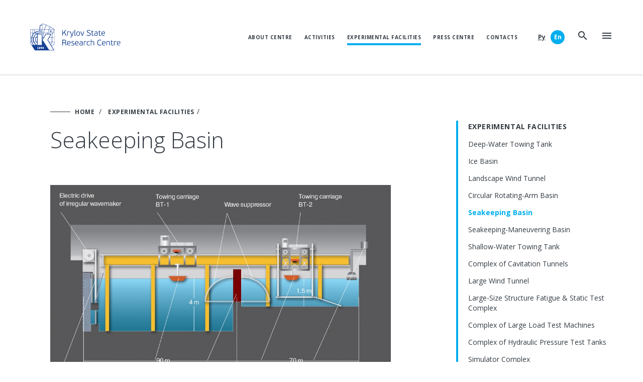

--- FILE ---
content_type: text/html; charset=UTF-8
request_url: https://krylov-centre.ru/en/experimental/basin-sea/
body_size: 13723
content:
<!DOCTYPE html>
<!--[if IE 7]>
<html class="ie7"><![endif]-->
<!--[if IE 8]>
<html class="ie8"><![endif]-->
<!--[if IE 9]>
<html class="ie8"><![endif]-->
<!--[if !IE]><!-->
<html><!--<![endif]-->
<head>
    <title>Seakeeping Basin</title>

            <!-- STYLE START -->
            <link href="https://fonts.googleapis.com/css?family=Open+Sans:300,400,700,&amp;subset=cyrillic" rel="stylesheet">
        <link rel="stylesheet" href="https://fonts.googleapis.com/icon?family=Material+Icons">
                                <!-- STYLE END -->

    <!-- JS START -->
    <script src="https://ajax.googleapis.com/ajax/libs/jquery/1.12.4/jquery.min.js"></script>
    <!-- JQUERY UI Подключать можно только на этой странице, он для дэйтпикера-->
    <script src="https://ajax.googleapis.com/ajax/libs/jqueryui/1.12.1/jquery-ui.min.js"></script>
    <link rel="stylesheet" href="https://ajax.googleapis.com/ajax/libs/jqueryui/1.12.1/themes/smoothness/jquery-ui.css">
                                                                <!-- JS END -->

    <meta property="og:title" content="Крыловский государственный научный центр"/>
    <meta property="og:description"
          content="Крыловский государственный научный центр – один из крупнейших мировых исследовательских центров в области кораблестроения и проектирования. Основан в 1894 г."/>
    <meta property="og:image" content="http://krylov-centre.ru/local/templates/.default/images/logo-blue.svg">
    <meta property="og:type" content="website"/>
    <meta property="og:url" content="http://krylov-centre.ru/"/>

    <meta http-equiv="Content-Type" content="text/html; charset=UTF-8" />
<meta name="robots" content="index, follow" />
<meta name="keywords" content="Krylov State Research Centre" />
<meta name="description" content="Krylov State Research Centre" />
<style type="text/css">.bx-composite-btn {background: url(/bitrix/images/main/composite/sprite-1x.png) no-repeat right 0 #e94524;border-radius: 15px;color: #fff !important;display: inline-block;line-height: 30px;font-family: "Helvetica Neue", Helvetica, Arial, sans-serif !important;font-size: 12px !important;font-weight: bold !important;height: 31px !important;padding: 0 42px 0 17px !important;vertical-align: middle !important;text-decoration: none !important;}@media screen   and (min-device-width: 1200px)   and (max-device-width: 1600px)   and (-webkit-min-device-pixel-ratio: 2)  and (min-resolution: 192dpi) {.bx-composite-btn {background-image: url(/bitrix/images/main/composite/sprite-2x.png);background-size: 42px 124px;}}.bx-composite-btn-fixed {position: absolute;top: -45px;right: 15px;z-index: 10;}.bx-btn-white {background-position: right 0;color: #fff !important;}.bx-btn-black {background-position: right -31px;color: #000 !important;}.bx-btn-red {background-position: right -62px;color: #555 !important;}.bx-btn-grey {background-position: right -93px;color: #657b89 !important;}.bx-btn-border {border: 1px solid #d4d4d4;height: 29px !important;line-height: 29px !important;}.bx-composite-loading {display: block;width: 40px;height: 40px;background: url(/bitrix/images/main/composite/loading.gif);}</style>
<script type="text/javascript" data-skip-moving="true">(function(w, d) {var v = w.frameCacheVars = {'CACHE_MODE':'HTMLCACHE','banner':{'url':'http://www.bitrixsoft.com/composite/','text':'Faster with Bitrix','bgcolor':'#FFFFFF','style':'grey'},'storageBlocks':[],'dynamicBlocks':{'LkGdQn':'4b6c64b70d10','XEVOpk':'25e3db343ba6','g8taYv':'68b329da9893','rIpOz9':'9358065fae32','NMQc3w':'60a759afb75b','TjM9vN':'550eae0349b1','H1yy3w':'6257c3451153'},'AUTO_UPDATE':true,'AUTO_UPDATE_TTL':'120'};var inv = false;if (v.AUTO_UPDATE === false){if (v.AUTO_UPDATE_TTL && v.AUTO_UPDATE_TTL > 0){var lm = Date.parse(d.lastModified);if (!isNaN(lm)){var td = new Date().getTime();if ((lm + v.AUTO_UPDATE_TTL * 1000) >= td){w.frameRequestStart = false;w.preventAutoUpdate = true;return;}inv = true;}}else{w.frameRequestStart = false;w.preventAutoUpdate = true;return;}}var r = w.XMLHttpRequest ? new XMLHttpRequest() : (w.ActiveXObject ? new w.ActiveXObject("Microsoft.XMLHTTP") : null);if (!r) { return; }w.frameRequestStart = true;var m = v.CACHE_MODE; var l = w.location; var x = new Date().getTime();var q = "?bxrand=" + x + (l.search.length > 0 ? "&" + l.search.substring(1) : "");var u = l.protocol + "//" + l.host + l.pathname + q;r.open("GET", u, true);r.setRequestHeader("BX-ACTION-TYPE", "get_dynamic");r.setRequestHeader("BX-CACHE-MODE", m);r.setRequestHeader("BX-CACHE-BLOCKS", v.dynamicBlocks ? JSON.stringify(v.dynamicBlocks) : "");if (inv){r.setRequestHeader("BX-INVALIDATE-CACHE", "Y");}try { r.setRequestHeader("BX-REF", d.referrer || "");} catch(e) {}if (m === "APPCACHE"){r.setRequestHeader("BX-APPCACHE-PARAMS", JSON.stringify(v.PARAMS));r.setRequestHeader("BX-APPCACHE-URL", v.PAGE_URL ? v.PAGE_URL : "");}r.onreadystatechange = function() {if (r.readyState != 4) { return; }var a = r.getResponseHeader("BX-RAND");var b = w.BX && w.BX.frameCache ? w.BX.frameCache : false;if (a != x || !((r.status >= 200 && r.status < 300) || r.status === 304 || r.status === 1223 || r.status === 0)){var f = {error:true, reason:a!=x?"bad_rand":"bad_status", url:u, xhr:r, status:r.status};if (w.BX && w.BX.ready){BX.ready(function() {setTimeout(function(){BX.onCustomEvent("onFrameDataRequestFail", [f]);}, 0);});}else{w.frameRequestFail = f;}return;}if (b){b.onFrameDataReceived(r.responseText);if (!w.frameUpdateInvoked){b.update(false);}w.frameUpdateInvoked = true;}else{w.frameDataString = r.responseText;}};r.send();})(window, document);</script>


<link href="/bitrix/js/main/core/css/core.css?14950054673963" type="text/css"  data-template-style="true"  rel="stylesheet" />
<link href="/local/templates/.default/css/animate.css?149500545072259" type="text/css"  data-template-style="true"  rel="stylesheet" />
<link href="/local/templates/.default/css/bootstrap.css?149500545073414" type="text/css"  data-template-style="true"  rel="stylesheet" />
<link href="/local/templates/.default/css/slick.css?14950054501619" type="text/css"  data-template-style="true"  rel="stylesheet" />
<link href="/local/templates/.default/css/jquery.fullPage.css?14950054505218" type="text/css"  data-template-style="true"  rel="stylesheet" />
<link href="/local/templates/.default/css/jquery.fancybox.min.css?149500545010424" type="text/css"  data-template-style="true"  rel="stylesheet" />
<link href="/local/templates/.default/css/default.css?154028433576" type="text/css"  data-template-style="true"  rel="stylesheet" />
<link href="/local/templates/.default/css/main.css?1542873750110226" type="text/css"  data-template-style="true"  rel="stylesheet" />
<link href="/local/templates/main/template_styles.css?1533734013863" type="text/css"  data-template-style="true"  rel="stylesheet" />
<script type="text/javascript">if(!window.BX)window.BX={};if(!window.BX.message)window.BX.message=function(mess){if(typeof mess=='object') for(var i in mess) BX.message[i]=mess[i]; return true;};</script>
<script type="text/javascript">(window.BX||top.BX).message({'JS_CORE_LOADING':'Loading...','JS_CORE_WINDOW_CLOSE':'Close','JS_CORE_WINDOW_EXPAND':'Expand','JS_CORE_WINDOW_NARROW':'Restore','JS_CORE_WINDOW_SAVE':'Save','JS_CORE_WINDOW_CANCEL':'Cancel','JS_CORE_H':'h','JS_CORE_M':'m','JS_CORE_S':'s','JS_CORE_NO_DATA':'- No data -','JSADM_AI_HIDE_EXTRA':'Hide extra items','JSADM_AI_ALL_NOTIF':'All notifications','JSADM_AUTH_REQ':'Authentication is required!','JS_CORE_WINDOW_AUTH':'Log In','JS_CORE_IMAGE_FULL':'Full size','JS_CORE_WINDOW_CONTINUE':'Continue'});</script>
<script type="text/javascript">(window.BX||top.BX).message({'LANGUAGE_ID':'en','FORMAT_DATE':'DD.MM.YYYY','FORMAT_DATETIME':'DD.MM.YYYY HH:MI:SS','COOKIE_PREFIX':'BITRIX_SM','SERVER_TZ_OFFSET':'10800','SITE_ID':'s2','SITE_DIR':'/en/'});</script>


<script type="text/javascript" src="/bitrix/js/main/core/core.js?1524468793124374"></script>
<script type="text/javascript" src="/bitrix/js/main/core/core_db.js?152446875017880"></script>
<script type="text/javascript" src="/bitrix/js/main/core/core_ajax.js?152446879340156"></script>
<script type="text/javascript" src="/bitrix/js/main/json/json2.min.js?14950054683467"></script>
<script type="text/javascript" src="/bitrix/js/main/core/core_ls.js?149500546710430"></script>
<script type="text/javascript" src="/bitrix/js/main/core/core_fx.js?149500546716888"></script>
<script type="text/javascript" src="/bitrix/js/main/core/core_frame_cache.js?152446878717596"></script>
<meta charset="UTF-8">
<meta name="viewport" content="width=device-width, initial-scale=1.0, maximum-scale=1.0, user-scalable=no">



<script type="text/javascript" src="/local/templates/.default/js/device.min.js?14950054503296"></script>
<script type="text/javascript" src="/local/templates/.default/js/jquery.matchHeight.js?149500545011701"></script>
<script type="text/javascript" src="/local/templates/.default/js/slick.min.js?149500545041953"></script>
<script type="text/javascript" src="/local/templates/.default/js/bootstrap.min.js?149500545037330"></script>
<script type="text/javascript" src="/local/templates/.default/js/jquery.maphilight.min.js?14950054506184"></script>
<script type="text/javascript" src="/local/templates/.default/js/imageMapResizer.min.js?14950054501950"></script>
<script type="text/javascript" src="/local/templates/.default/js/jquery.fullPage.min.js?149500545029978"></script>
<script type="text/javascript" src="/local/templates/.default/js/tooltip.js?14950054505992"></script>
<script type="text/javascript" src="/local/templates/.default/js/fitie.js?14950054501521"></script>
<script type="text/javascript" src="/local/templates/.default/js/jquery.sticky.js?14950054509989"></script>
<script type="text/javascript" src="/local/templates/.default/js/jquery.fancybox.min.js?149500545045500"></script>
<script type="text/javascript" src="/local/templates/.default/js/jquery.scrollbar.min.js?149500545012248"></script>
<script type="text/javascript" src="/local/templates/.default/js/form-validator/jquery.form-validator.min.js?149500545029383"></script>
<script type="text/javascript" src="/local/templates/.default/js/touchPunch.js?14950054501291"></script>
<script type="text/javascript" src="/local/templates/.default/js/main.js?153198435625458"></script>
<script type="text/javascript" src="/local/templates/.default/components/other/block/footer_form/script.js?1495005450832"></script>
<script type="text/javascript">var _ba = _ba || []; _ba.push(["aid", "b5f9c3a82c64561a2004c9ef655856cc"]); _ba.push(["host", "krylov-centre.ru"]); (function() {var ba = document.createElement("script"); ba.type = "text/javascript"; ba.async = true;ba.src = (document.location.protocol == "https:" ? "https://" : "http://") + "bitrix.info/ba.js";var s = document.getElementsByTagName("script")[0];s.parentNode.insertBefore(ba, s);})();</script>


    <link rel="apple-touch-icon" sizes="57x57" href="/local/templates/.default/favicon/apple-icon-57x57.png">
<link rel="apple-touch-icon" sizes="60x60" href="/local/templates/.default/favicon/apple-icon-60x60.png">
<link rel="apple-touch-icon" sizes="72x72" href="/local/templates/.default/favicon/apple-icon-72x72.png">
<link rel="apple-touch-icon" sizes="76x76" href="/local/templates/.default/favicon/apple-icon-76x76.png">
<link rel="apple-touch-icon" sizes="114x114" href="/local/templates/.default/favicon/apple-icon-114x114.png">
<link rel="apple-touch-icon" sizes="120x120" href="/local/templates/.default/favicon/apple-icon-120x120.png">
<link rel="apple-touch-icon" sizes="144x144" href="/local/templates/.default/favicon/apple-icon-144x144.png">
<link rel="apple-touch-icon" sizes="152x152" href="/local/templates/.default/favicon/apple-icon-152x152.png">
<link rel="apple-touch-icon" sizes="180x180" href="/local/templates/.default/favicon/apple-icon-180x180.png">
<link rel="icon" type="image/png" sizes="192x192"  href="/local/templates/.default/favicon/android-icon-192x192.png">
<link rel="icon" type="image/png" sizes="32x32" href="/local/templates/.default/favicon/favicon-32x32.png">
<link rel="icon" type="image/png" sizes="96x96" href="/local/templates/.default/favicon/favicon-96x96.png">
<link rel="icon" type="image/png" sizes="16x16" href="/local/templates/.default/favicon/favicon-16x16.png">
<link rel="manifest" href="/local/templates/.default/favicon/manifest.json">
<meta name="msapplication-TileColor" content="#ffffff">
<meta name="msapplication-TileImage" content="/local/templates/.default/favicon/ms-icon-144x144.png">
<meta name="theme-color" content="#ffffff">    <!-- Yandex.Metrika counter -->
    <script type="text/javascript">
        (function (d, w, c) {
            (w[c] = w[c] || []).push(function () {
                try {
                    w.yaCounter49073744 = new Ya.Metrika2({
                        id: 49073744,
                        clickmap: true,
                        trackLinks: true,
                        accurateTrackBounce: true,
                        webvisor: true
                    });
                } catch (e) {
                }
            });

            var n = d.getElementsByTagName("script")[0],
                s = d.createElement("script"),
                f = function () {
                    n.parentNode.insertBefore(s, n);
                };
            s.type = "text/javascript";
            s.async = true;
            s.src = "https://mc.yandex.ru/metrika/tag.js";

            if (w.opera == "[object Opera]") {
                d.addEventListener("DOMContentLoaded", f, false);
            } else {
                f();
            }
        })(document, window, "yandex_metrika_callbacks2");
    </script>
    <noscript>
        <div><img src="https://mc.yandex.ru/watch/49073744" style="position:absolute; left:-9999px;" alt=""/></div>
    </noscript>
    <!-- /Yandex.Metrika counter -->
    <!-- Global site tag (gtag.js) - Google Analytics -->
    <script async src="https://www.googletagmanager.com/gtag/js?id=UA-120200154-1"></script>
    <script>
        window.dataLayer = window.dataLayer || [];

        function gtag() {
            dataLayer.push(arguments);
        }

        gtag('js', new Date());

        gtag('config', 'UA-120200154-1');
    </script>

</head>

<body class="gray">
<div class="old-browser">Вы используете устаревший браузер, который не поддерживает такие современные технологии как
    HTML5 и CSS3, используемые на этом сайте.<br>Просьба воспользоваться современным браузером <a
            href="http://www.google.com/chrome/">Chrome</a>, <a href="http://www.opera.com/ru">Opera</a>, <a
            href="https://www.mozilla.org/ru/firefox/new/">Firefox</a></div>
<div class="mobile-nav">
    <div class="mobile-menu">
        <div class="mobile-menu__container">
            <div class="mobile-menu__header">
                <div class="left">
                    <a href="#" class="back-menu"><i class="material-icons">&#xE5C4;</i><span></span></a>
                    <ul class="lang">
                        <li><a href="/">Ру</a></li>
<li><a href="/en/" class="active">En</a></li>                    </ul>
                </div>
                <div class="right">
                    <a href="#" class="close-mobile-menu"><i class="material-icons">&#xE5CD;</i></a>
                </div>
            </div>
            <div class="mobile-search">
                <form action="/en/search/" method="get">
                    <input type="text" name="q" placeholder="Site search">
                    <button type="submit"><i class="material-icons">&#xE8B6;</i></button>
                </form>
            </div>
            <div id="bxdynamic_LkGdQn_start" style="display:none"></div>
	<nav>
        <ul class="mobile-list parent-list">

        
            
            
                                    <li><a href="/en/about/" class="mobile-list__parent">About centre<i class="material-icons">&#xE315;</i></a>
                        <div class="mobile-list__subscreen">
                        <ul class="mobile-list">
                
            
            
        
            
            
                                            <li><a href="/en/about/mission/">Our mission<i class="material-icons">&#xE315;</i></a></li>
                    

            
            
        
            
            
                                            <li><a href="/en/about/history/">History<i class="material-icons">&#xE315;</i></a></li>
                    

            
            
        
            
            
                                            <li><a href="/en/about/manager/">Directorship<i class="material-icons">&#xE315;</i></a></li>
                    

            
            
        
            
            
                                            <li><a href="/en/about/scientific_technical_library/">Scientific & technical library Publications of the Krylov Centre<i class="material-icons">&#xE315;</i></a></li>
                    

            
            
        
                            </ul></div></li>            
            
                                    <li><a href="/en/activities/" class="mobile-list__parent">Activities<i class="material-icons">&#xE315;</i></a>
                        <div class="mobile-list__subscreen">
                        <ul class="mobile-list">
                
            
            
        
            
            
                                    <li><a href="/en/activities/system-integration-in-the-field-of-military-korablestroeni/">System integration in naval shipbuilding<i class="material-icons">&#xE315;</i></a>
                        <div class="mobile-list__subscreen">
                        <ul class="mobile-list">
                
            
            
        
            
            
                                            <li><a href="/en/activities/system-integration-in-the-field-of-military-korablestroeni/">Overview<i class="material-icons">&#xE315;</i></a></li>
                    

            
            
        
            
            
                                            <li><a href="/en/activities/system-integration-in-the-field-of-military-korablestroeni/our-opportunities/">Our capabilities<i class="material-icons">&#xE315;</i></a></li>
                    

            
            
        
            
            
                                            <li><a href="/en/activities/system-integration-in-the-field-of-military-korablestroeni/new_developments_and_customers/">New developments and Customers<i class="material-icons">&#xE315;</i></a></li>
                    

            
            
        
            
            
                                            <li><a href="/en/activities/system-integration-in-the-field-of-military-korablestroeni/experimental_facilities/">Experimental facilities<i class="material-icons">&#xE315;</i></a></li>
                    

            
            
        
                            </ul></div></li>            
            
                                    <li><a href="/en/activities/system-integration-in-the-field-of-civil-shipbuilding/">System integration in civil shipbuilding<i class="material-icons">&#xE315;</i></a>
                        <div class="mobile-list__subscreen">
                        <ul class="mobile-list">
                
            
            
        
            
            
                                            <li><a href="/en/activities/system-integration-in-the-field-of-civil-shipbuilding/">Overview<i class="material-icons">&#xE315;</i></a></li>
                    

            
            
        
            
            
                                            <li><a href="/en/activities/system-integration-in-the-field-of-civil-shipbuilding/our_capabilities/">Our capabilities<i class="material-icons">&#xE315;</i></a></li>
                    

            
            
        
            
            
                                            <li><a href="/en/activities/system-integration-in-the-field-of-civil-shipbuilding/new_development_customers/">New development & Customers<i class="material-icons">&#xE315;</i></a></li>
                    

            
            
        
            
            
                                            <li><a href="/en/activities/system-integration-in-the-field-of-civil-shipbuilding/experimental_facilities/">Experimental facilities<i class="material-icons">&#xE315;</i></a></li>
                    

            
            
        
            
            
                                            <li><a href="/en/activities/system-integration-in-the-field-of-civil-shipbuilding/obekt-infrastruktury-ledovyy-opytovyy-basseyn">Объект инфраструктуры Ледовый Опытовый бассейн<i class="material-icons">&#xE315;</i></a></li>
                    

            
            
        
                            </ul></div></li>            
            
                                    <li><a href="/en/activities/otdelenie-khodkosti-korabley-i-sudov/">Ship propulsion<i class="material-icons">&#xE315;</i></a>
                        <div class="mobile-list__subscreen">
                        <ul class="mobile-list">
                
            
            
        
            
            
                                            <li><a href="/en/activities/otdelenie-khodkosti-korabley-i-sudov/">Overview<i class="material-icons">&#xE315;</i></a></li>
                    

            
            
        
            
            
                                            <li><a href="/en/activities/otdelenie-khodkosti-korabley-i-sudov/our_capabilities/">Our capabilities<i class="material-icons">&#xE315;</i></a></li>
                    

            
            
        
            
            
                                            <li><a href="/en/activities/otdelenie-khodkosti-korabley-i-sudov/new_developments_and_customers/">New developments & Customers<i class="material-icons">&#xE315;</i></a></li>
                    

            
            
        
            
            
                                            <li><a href="/en/activities/otdelenie-khodkosti-korabley-i-sudov/experimental_facilities/">Experimental facilities<i class="material-icons">&#xE315;</i></a></li>
                    

            
            
        
                            </ul></div></li>            
            
                                    <li><a href="/en/activities/hydrodynamics-and-ledotekhnika/">Hydro and aero-dynamics<i class="material-icons">&#xE315;</i></a>
                        <div class="mobile-list__subscreen">
                        <ul class="mobile-list">
                
            
            
        
            
            
                                            <li><a href="/en/activities/hydrodynamics-and-ledotekhnika/">Overview<i class="material-icons">&#xE315;</i></a></li>
                    

            
            
        
            
            
                                            <li><a href="/en/activities/hydrodynamics-and-ledotekhnika/new_developments_and_customers/">New developments & Customers<i class="material-icons">&#xE315;</i></a></li>
                    

            
            
        
            
            
                                            <li><a href="/en/activities/hydrodynamics-and-ledotekhnika/experimental_facilities/">Experimental Facilities<i class="material-icons">&#xE315;</i></a></li>
                    

            
            
        
                            </ul></div></li>            
            
                                            <li><a href="/en/activities/mathematical-modeling-and-scientific-computing/">Supercomputer Center of Mathematical Modeling<i class="material-icons">&#xE315;</i></a></li>
                    

            
            
        
            
            
                                    <li><a href="/en/activities/strength/">Strength<i class="material-icons">&#xE315;</i></a>
                        <div class="mobile-list__subscreen">
                        <ul class="mobile-list">
                
            
            
        
            
            
                                            <li><a href="/en/activities/strength/">Overview<i class="material-icons">&#xE315;</i></a></li>
                    

            
            
        
            
            
                                            <li><a href="/en/activities/strength/our_capabilities/">Our capabilities<i class="material-icons">&#xE315;</i></a></li>
                    

            
            
        
            
            
                                            <li><a href="/en/activities/strength/new_developments_and_customers/">New developments and customers<i class="material-icons">&#xE315;</i></a></li>
                    

            
            
        
            
            
                                            <li><a href="/en/activities/strength/experimental_facilities/">Experimental facilities<i class="material-icons">&#xE315;</i></a></li>
                    

            
            
        
                            </ul></div></li>            
            
                                    <li><a href="/en/activities/marine-power-plants/">Marine power plants, nuclear & radiation safety<i class="material-icons">&#xE315;</i></a>
                        <div class="mobile-list__subscreen">
                        <ul class="mobile-list">
                
            
            
        
            
            
                                            <li><a href="/en/activities/marine-power-plants/">Overview<i class="material-icons">&#xE315;</i></a></li>
                    

            
            
        
            
            
                                            <li><a href="/en/activities/marine-power-plants/our_capabilities/">Our capabilities<i class="material-icons">&#xE315;</i></a></li>
                    

            
            
        
            
            
                                            <li><a href="/en/activities/marine-power-plants/new_developments_and_customers/">New developments and customers<i class="material-icons">&#xE315;</i></a></li>
                    

            
            
        
            
            
                                            <li><a href="/en/activities/marine-power-plants/deliverables/">Deliverables<i class="material-icons">&#xE315;</i></a></li>
                    

            
            
        
            
            
                                            <li><a href="/en/activities/marine-power-plants/experimental_facilities/">Experimental facilities<i class="material-icons">&#xE315;</i></a></li>
                    

            
            
        
                            </ul></div></li>            
            
                                    <li><a href="/en/activities/ship-electrical-engineering-and-technology/">Ship Electric Engineering & Technology<i class="material-icons">&#xE315;</i></a>
                        <div class="mobile-list__subscreen">
                        <ul class="mobile-list">
                
            
            
        
            
            
                                            <li><a href="/en/activities/ship-electrical-engineering-and-technology/">Overview<i class="material-icons">&#xE315;</i></a></li>
                    

            
            
        
            
            
                                            <li><a href="/en/activities/ship-electrical-engineering-and-technology/our_capabilities/">Our capabilities<i class="material-icons">&#xE315;</i></a></li>
                    

            
            
        
            
            
                                            <li><a href="/en/activities/ship-electrical-engineering-and-technology/new_developments_and_customers/">New developments & Customers<i class="material-icons">&#xE315;</i></a></li>
                    

            
            
        
            
            
                                            <li><a href="/en/activities/ship-electrical-engineering-and-technology/test_and_production_facilities/">Test & production facilities<i class="material-icons">&#xE315;</i></a></li>
                    

            
            
        
                            </ul></div></li>            
            
                                    <li><a href="/en/activities/the-ship-acoustics/">Ship acoustics<i class="material-icons">&#xE315;</i></a>
                        <div class="mobile-list__subscreen">
                        <ul class="mobile-list">
                
            
            
        
            
            
                                            <li><a href="/en/activities/the-ship-acoustics/">Overview<i class="material-icons">&#xE315;</i></a></li>
                    

            
            
        
            
            
                                            <li><a href="/en/activities/the-ship-acoustics/our_capabilities/">Our capabilities<i class="material-icons">&#xE315;</i></a></li>
                    

            
            
        
            
            
                                            <li><a href="/en/activities/the-ship-acoustics/new_developments_and_customers/">New developments and Customers<i class="material-icons">&#xE315;</i></a></li>
                    

            
            
        
            
            
                                            <li><a href="/en/activities/the-ship-acoustics/deliverables/">Deliverables<i class="material-icons">&#xE315;</i></a></li>
                    

            
            
        
            
            
                                            <li><a href="/en/activities/the-ship-acoustics/experimental_facilities/">Experimental facilities<i class="material-icons">&#xE315;</i></a></li>
                    

            
            
        
                            </ul></div></li>            
            
                                    <li><a href="/en/activities/physical-fields/">Ship electrodynamics and hydrophysics<i class="material-icons">&#xE315;</i></a>
                        <div class="mobile-list__subscreen">
                        <ul class="mobile-list">
                
            
            
        
            
            
                                            <li><a href="/en/activities/physical-fields/">Overview<i class="material-icons">&#xE315;</i></a></li>
                    

            
            
        
            
            
                                            <li><a href="/en/activities/physical-fields/our_capabilities/">Our capabilities<i class="material-icons">&#xE315;</i></a></li>
                    

            
            
        
            
            
                                            <li><a href="/en/activities/physical-fields/new_developments_and_customers/">New developments & Customers<i class="material-icons">&#xE315;</i></a></li>
                    

            
            
        
            
            
                                            <li><a href="/en/activities/physical-fields/experimental_facilities/">Experimental Facilities<i class="material-icons">&#xE315;</i></a></li>
                    

            
            
        
                            </ul></div></li>            
            
                                    <li><a href="/en/activities/design/">Design<i class="material-icons">&#xE315;</i></a>
                        <div class="mobile-list__subscreen">
                        <ul class="mobile-list">
                
            
            
        
            
            
                                            <li><a href="/en/activities/design/">Overview<i class="material-icons">&#xE315;</i></a></li>
                    

            
            
        
            
            
                                            <li><a href="/en/activities/design/our-opportunities/">Our capabilities<i class="material-icons">&#xE315;</i></a></li>
                    

            
            
        
            
            
                                            <li><a href="/en/activities/design/the-latest-developments-and-customers/">New developments and Customers<i class="material-icons">&#xE315;</i></a></li>
                    

            
            
        
                            </ul></div></li>            
            
                                            <li><a href="/en/activities/standardization-and-certification/">Standardization & certification<i class="material-icons">&#xE315;</i></a></li>
                    

            
            
        
                            </ul></div></li>            
            
                                    <li><a href="/en/experimental/" class="mobile-list__parent">Experimental Facilities<i class="material-icons">&#xE315;</i></a>
                        <div class="mobile-list__subscreen">
                        <ul class="mobile-list">
                
            
            
        
            
            
                                            <li><a href="/en/experimental/basin-deepwater/">Deep-Water Towing Tank<i class="material-icons">&#xE315;</i></a></li>
                    

            
            
        
            
            
                                            <li><a href="/en/experimental/basin-ice/">Ice Basin<i class="material-icons">&#xE315;</i></a></li>
                    

            
            
        
            
            
                                            <li><a href="/en/experimental/base-lvt/">Landscape Wind Tunnel<i class="material-icons">&#xE315;</i></a></li>
                    

            
            
        
            
            
                                            <li><a href="/en/experimental/basin-circle/">Circular Rotating-Arm Basin<i class="material-icons">&#xE315;</i></a></li>
                    

            
            
        
            
            
                                            <li><a href="/en/experimental/basin-sea/">Seakeeping Basin<i class="material-icons">&#xE315;</i></a></li>
                    

            
            
        
            
            
                                            <li><a href="/en/experimental/basin-mansea/">Seakeeping-Maneuvering Basin<i class="material-icons">&#xE315;</i></a></li>
                    

            
            
        
            
            
                                            <li><a href="/en/experimental/basin-river/">Shallow-Water Towing Tank<i class="material-icons">&#xE315;</i></a></li>
                    

            
            
        
            
            
                                            <li><a href="/en/experimental/base-cavitation/">Complex of Cavitation Tunnels<i class="material-icons">&#xE315;</i></a></li>
                    

            
            
        
            
            
                                            <li><a href="/en/experimental/base-aerodyn/">Large Wind Tunnel<i class="material-icons">&#xE315;</i></a></li>
                    

            
            
        
            
            
                                            <li><a href="/en/experimental/base-elling/">Large-Size Structure Fatigue & Static Test Complex<i class="material-icons">&#xE315;</i></a></li>
                    

            
            
        
            
            
                                            <li><a href="/en/experimental/base-bigmachine/">Complex of Large Load Test Machines<i class="material-icons">&#xE315;</i></a></li>
                    

            
            
        
            
            
                                            <li><a href="/en/experimental/base-doccamers/">Complex of Hydraulic Pressure Test Tanks<i class="material-icons">&#xE315;</i></a></li>
                    

            
            
        
            
            
                                            <li><a href="/en/experimental/base-simulation/">Simulator Complex<i class="material-icons">&#xE315;</i></a></li>
                    

            
            
        
            
            
                                            <li><a href="/en/experimental/base-supercomp/">Supercomputer<i class="material-icons">&#xE315;</i></a></li>
                    

            
            
        
            
            
                                            <li><a href="/en/experimental/base-acousticcoatings/">Manufacture of Acoustic Tiles<i class="material-icons">&#xE315;</i></a></li>
                    

            
            
        
            
            
                                            <li><a href="/en/experimental/zona-1/">Zone 1<i class="material-icons">&#xE315;</i></a></li>
                    

            
            
        
            
            
                                            <li><a href="/en/experimental/zona-2/">Zone 2<i class="material-icons">&#xE315;</i></a></li>
                    

            
            
        
                            </ul></div></li>            
            
                                    <li><a href="/en/press/" class="mobile-list__parent">Press centre<i class="material-icons">&#xE315;</i></a>
                        <div class="mobile-list__subscreen">
                        <ul class="mobile-list">
                
            
            
        
            
            
                                            <li><a href="/en/press/news/">News<i class="material-icons">&#xE315;</i></a></li>
                    

            
            
        
            
            
                                            <li><a href="/en/press/meeting/">Exhibitions and conferences<i class="material-icons">&#xE315;</i></a></li>
                    

            
            
        
                            </ul></div></li>            
            
                                            <li><a href="/en/contacts/">Contacts<i class="material-icons">&#xE315;</i></a></li>
                    

            
            
        
        
        </ul>
	</nav>
    <div class="mobile-btn">
        <a href="#" data-toggle="modal" data-target="#callback" class="blue-btn">Форма обратной связи</a>
    </div>
<div id="bxdynamic_LkGdQn_end" style="display:none"></div>        </div>
    </div>
</div>

<header class="header black">
    <div class="container">
        <div class="header-logo">
            <a href="/en/">
                <img src="/local/templates/.default/images/logo-blue_en.svg">            </a>
        </div>
        <div class="header-nav">
            <div id="bxdynamic_XEVOpk_start" style="display:none"></div>
    <nav>
        <ul>
                            <li>
                    <a href="/en/about/">
                        About centre                    </a>

                    
                </li>
                            <li>
                    <a href="/en/activities/">
                        Activities                    </a>

                                                                    
<div class="header-submenu">
    <nav>
        <ul>
                                                        <li class="hovered">
                    <a href="/en/activities/system-integration-in-the-field-of-military-korablestroeni/">System integration in naval shipbuilding</a>
                    <div class="information">
                        <h2>System integration in naval shipbuilding</h2>
                        <p>The Division was established in 1946, first as a department that evolved in 1951 into the design & research bureau and finally in 1960 into the 1st Division. In 2012 the Division was officially named the Naval Ship System’s Integration Division. The core task of the Division is shaping of the R&T tasks in the field of shipbuilding under the programs of military industrial complex development.</p>
                        <div class="info-man">
                                                        <div class="info-man__txt">
                                <span></span>
                                <span></span>
                            </div>
                        </div>
                                                    <div class="in-section">
                                <p class="title">В разделе:</p>
                                <nav>
                                    <ul>
                                                                                    <li><a href="/en/activities/system-integration-in-the-field-of-military-korablestroeni/">Overview</a></li>
                                                                                    <li><a href="/en/activities/system-integration-in-the-field-of-military-korablestroeni/our-opportunities/">Our capabilities</a></li>
                                                                                    <li><a href="/en/activities/system-integration-in-the-field-of-military-korablestroeni/new_developments_and_customers/">New developments and Customers</a></li>
                                                                                    <li><a href="/en/activities/system-integration-in-the-field-of-military-korablestroeni/experimental_facilities/">Experimental facilities</a></li>
                                                                            </ul>
                                </nav>
                            </div>
                                            </div>
                </li>
                                                            <li>
                    <a href="/en/activities/system-integration-in-the-field-of-civil-shipbuilding/">System integration in civil shipbuilding</a>
                    <div class="information">
                        <h2>System integration in civil shipbuilding</h2>
                        <p>The key tasks of the Civil Ship System’s Integration Division is the management of advanced R&D and design efforts to support the development of future ships and marine structures from formulation of R&D to final practical implementation of their results in specific projects under Federal Task Programs as well as end users of shipbuilding industry production.</p>
                        <div class="info-man">
                                                        <div class="info-man__txt">
                                <span></span>
                                <span></span>
                            </div>
                        </div>
                                                    <div class="in-section">
                                <p class="title">В разделе:</p>
                                <nav>
                                    <ul>
                                                                                    <li><a href="/en/activities/system-integration-in-the-field-of-civil-shipbuilding/">Overview</a></li>
                                                                                    <li><a href="/en/activities/system-integration-in-the-field-of-civil-shipbuilding/our_capabilities/">Our capabilities</a></li>
                                                                                    <li><a href="/en/activities/system-integration-in-the-field-of-civil-shipbuilding/new_development_customers/">New development & Customers</a></li>
                                                                                    <li><a href="/en/activities/system-integration-in-the-field-of-civil-shipbuilding/experimental_facilities/">Experimental facilities</a></li>
                                                                                    <li><a href="/en/activities/system-integration-in-the-field-of-civil-shipbuilding/obekt-infrastruktury-ledovyy-opytovyy-basseyn">Объект инфраструктуры Ледовый Опытовый бассейн</a></li>
                                                                            </ul>
                                </nav>
                            </div>
                                            </div>
                </li>
                                                            <li>
                    <a href="/en/activities/hydrodynamics-and-ledotekhnika/">Hydro and aero-dynamics</a>
                    <div class="information">
                        <h2>Hydro and aero-dynamics</h2>
                        <p></p>
                        <div class="info-man">
                                                        <div class="info-man__txt">
                                <span></span>
                                <span></span>
                            </div>
                        </div>
                                                    <div class="in-section">
                                <p class="title">В разделе:</p>
                                <nav>
                                    <ul>
                                                                                    <li><a href="/en/activities/hydrodynamics-and-ledotekhnika/">Overview</a></li>
                                                                                    <li><a href="/en/activities/hydrodynamics-and-ledotekhnika/new_developments_and_customers/">New developments & Customers</a></li>
                                                                                    <li><a href="/en/activities/hydrodynamics-and-ledotekhnika/experimental_facilities/">Experimental Facilities</a></li>
                                                                            </ul>
                                </nav>
                            </div>
                                            </div>
                </li>
                                                            <li>
                    <a href="/en/activities/mathematical-modeling-and-scientific-computing/">Supercomputer Center of Mathematical Modeling</a>
                    <div class="information">
                        <h2>Supercomputer Center of Mathematical Modeling</h2>
                        <p>At present SCM’ computational resources are as follows</p>
                        <div class="info-man">
                                                        <div class="info-man__txt">
                                <span></span>
                                <span></span>
                            </div>
                        </div>
                                            </div>
                </li>
                                                            <li>
                    <a href="/en/activities/strength/">Strength</a>
                    <div class="information">
                        <h2>Strength</h2>
                        <p>Surely, strength is one of critical parameters defining structural safety. Strength experts have to reconcile conflicting requirements for the specific structure. Thus, a structure demonstrating high strength and reliability is to be of scant weight. Requirements for strength, reliability and service life are to be also correlated with minimum labor rate to build the structure. This list may be finalized with requirements for repairability, restrictions of overall structural dimensions, effect of corrosion and other factors on strength performance.</p>
                        <div class="info-man">
                                                        <div class="info-man__txt">
                                <span></span>
                                <span></span>
                            </div>
                        </div>
                                                    <div class="in-section">
                                <p class="title">В разделе:</p>
                                <nav>
                                    <ul>
                                                                                    <li><a href="/en/activities/strength/">Overview</a></li>
                                                                                    <li><a href="/en/activities/strength/our_capabilities/">Our capabilities</a></li>
                                                                                    <li><a href="/en/activities/strength/new_developments_and_customers/">New developments and customers</a></li>
                                                                                    <li><a href="/en/activities/strength/experimental_facilities/">Experimental facilities</a></li>
                                                                            </ul>
                                </nav>
                            </div>
                                            </div>
                </li>
                                                            <li>
                    <a href="/en/activities/marine-power-plants/">Marine power plants, nuclear & radiation safety</a>
                    <div class="information">
                        <h2>Marine power plants, nuclear & radiation safety</h2>
                        <p>Marine power engineering along with safety of personnel, population and environment is an important activity of the Krylov State Research Centre.</p>
                        <div class="info-man">
                                                        <div class="info-man__txt">
                                <span></span>
                                <span></span>
                            </div>
                        </div>
                                                    <div class="in-section">
                                <p class="title">В разделе:</p>
                                <nav>
                                    <ul>
                                                                                    <li><a href="/en/activities/marine-power-plants/">Overview</a></li>
                                                                                    <li><a href="/en/activities/marine-power-plants/our_capabilities/">Our capabilities</a></li>
                                                                                    <li><a href="/en/activities/marine-power-plants/new_developments_and_customers/">New developments and customers</a></li>
                                                                                    <li><a href="/en/activities/marine-power-plants/deliverables/">Deliverables</a></li>
                                                                                    <li><a href="/en/activities/marine-power-plants/experimental_facilities/">Experimental facilities</a></li>
                                                                            </ul>
                                </nav>
                            </div>
                                            </div>
                </li>
                                                            <li>
                    <a href="/en/activities/ship-electrical-engineering-and-technology/">Ship Electric Engineering & Technology</a>
                    <div class="information">
                        <h2>Ship Electric Engineering & Technology</h2>
                        <p>The Ship Electric Engineering & Technology Institute (TSNII SET) is a multi-purpose specialist research & production center pursuing advanced research, development and technology projects related to the design and production of ship electric equipment including turn-key projects starting from the inception of new scientific ideas throughout to the actual installation of equipment on site.</p>
                        <div class="info-man">
                                                        <div class="info-man__txt">
                                <span></span>
                                <span></span>
                            </div>
                        </div>
                                                    <div class="in-section">
                                <p class="title">В разделе:</p>
                                <nav>
                                    <ul>
                                                                                    <li><a href="/en/activities/ship-electrical-engineering-and-technology/">Overview</a></li>
                                                                                    <li><a href="/en/activities/ship-electrical-engineering-and-technology/our_capabilities/">Our capabilities</a></li>
                                                                                    <li><a href="/en/activities/ship-electrical-engineering-and-technology/new_developments_and_customers/">New developments & Customers</a></li>
                                                                                    <li><a href="/en/activities/ship-electrical-engineering-and-technology/test_and_production_facilities/">Test & production facilities</a></li>
                                                                            </ul>
                                </nav>
                            </div>
                                            </div>
                </li>
                                                            <li>
                    <a href="/en/activities/the-ship-acoustics/">Ship acoustics</a>
                    <div class="information">
                        <h2>Ship acoustics</h2>
                        <p>The Ship & Industrial Acoustics Division is concerned with the acoustic stealth of ships, refinement of physical & mathematical models, management of ship’s vibrational, noise and sonar fields (signatures), development of scientific basis and guidelines for measurement of these fields and identification of their sources.</p>
                        <div class="info-man">
                                                        <div class="info-man__txt">
                                <span></span>
                                <span></span>
                            </div>
                        </div>
                                                    <div class="in-section">
                                <p class="title">В разделе:</p>
                                <nav>
                                    <ul>
                                                                                    <li><a href="/en/activities/the-ship-acoustics/">Overview</a></li>
                                                                                    <li><a href="/en/activities/the-ship-acoustics/our_capabilities/">Our capabilities</a></li>
                                                                                    <li><a href="/en/activities/the-ship-acoustics/new_developments_and_customers/">New developments and Customers</a></li>
                                                                                    <li><a href="/en/activities/the-ship-acoustics/deliverables/">Deliverables</a></li>
                                                                                    <li><a href="/en/activities/the-ship-acoustics/experimental_facilities/">Experimental facilities</a></li>
                                                                            </ul>
                                </nav>
                            </div>
                                            </div>
                </li>
                                                            <li>
                    <a href="/en/activities/physical-fields/">Ship electrodynamics and hydrophysics</a>
                    <div class="information">
                        <h2>Ship electrodynamics and hydrophysics</h2>
                        <p>Today, one of the major thrusts of the Krylov State Research Centre is the development and implementation of stealth technologies intended for minimizing the risk of ships being detected and destroyed by weapons sensing the electromagnetic and hydrophysical signatures.</p>
                        <div class="info-man">
                                                        <div class="info-man__txt">
                                <span></span>
                                <span></span>
                            </div>
                        </div>
                                                    <div class="in-section">
                                <p class="title">В разделе:</p>
                                <nav>
                                    <ul>
                                                                                    <li><a href="/en/activities/physical-fields/">Overview</a></li>
                                                                                    <li><a href="/en/activities/physical-fields/our_capabilities/">Our capabilities</a></li>
                                                                                    <li><a href="/en/activities/physical-fields/new_developments_and_customers/">New developments & Customers</a></li>
                                                                                    <li><a href="/en/activities/physical-fields/experimental_facilities/">Experimental Facilities</a></li>
                                                                            </ul>
                                </nav>
                            </div>
                                            </div>
                </li>
                                                                            <li>
                    <a href="/en/activities/design/">Design</a>
                    <div class="information">
                        <h2>Design</h2>
                        <p>The Baltsudoproekt Central Design Bureau, established back in 1925, is the oldest Russian design company. In 1999 the Bureau was incorporated in the Krylov State Research Centre as a branch, in 2008 it received the KSRC division status.</p>
                        <div class="info-man">
                                                        <div class="info-man__txt">
                                <span></span>
                                <span></span>
                            </div>
                        </div>
                                                    <div class="in-section">
                                <p class="title">В разделе:</p>
                                <nav>
                                    <ul>
                                                                                    <li><a href="/en/activities/design/">Overview</a></li>
                                                                                    <li><a href="/en/activities/design/our-opportunities/">Our capabilities</a></li>
                                                                                    <li><a href="/en/activities/design/the-latest-developments-and-customers/">New developments and Customers</a></li>
                                                                            </ul>
                                </nav>
                            </div>
                                            </div>
                </li>
                                                            <li>
                    <a href="/en/activities/standardization-and-certification/">Standardization & certification</a>
                    <div class="information">
                        <h2>Standardization & certification</h2>
                        <p>It is a leading institute for standardization and unification efforts, certification of products and quality management systems, classification and coding, cataloguing of products, metrological support, specialization and coordination of production in the field of shipbuilding.</p>
                        <div class="info-man">
                                                        <div class="info-man__txt">
                                <span></span>
                                <span>Director TSNII LOT</span>
                            </div>
                        </div>
                                            </div>
                </li>
                                                                            <li>
                    <a href="">Training</a>
                    <div class="information">
                        <h2>Training</h2>
                        <p></p>
                        <div class="info-man">
                                                        <div class="info-man__txt">
                                <span></span>
                                <span></span>
                            </div>
                        </div>
                                            </div>
                </li>
                                    </ul>
    </nav>
</div>                    
                </li>
                            <li>
                    <a href="/en/experimental/" class="active" >
                        Experimental Facilities                    </a>

                    
                </li>
                            <li>
                    <a href="/en/press/">
                        Press centre                    </a>

                    
                </li>
                            <li>
                    <a href="/en/contacts/">
                        Contacts                    </a>

                    
                </li>
                                            </ul>
    </nav>
<div id="bxdynamic_XEVOpk_end" style="display:none"></div>            <ul class="header-lang">
                <li><a href="/">Ру</a></li>
<li><a href="/en/" class="active">En</a></li>            </ul>
            <div class="header-search">
                <a role="button" data-toggle="modal" data-target="#collapseMenu"><i class="material-icons">&#xE8B6;</i></a>
            </div>
            <div class="header-hamburger">
                <a class="hide-mb" role="button" data-toggle="modal" data-target="#collapseMenu"><i
                            class="material-icons">&#xE5D2;</i></a>
                <a href="#" class="show-mobile-menu"><i class="material-icons">&#xE5D2;</i></a>
            </div>
        </div>
                <h1 class="big_title_header"></h1>
    </div>
</header>

<div class="wrapper">
    <div class="container">

        
        
                <div class="text-page with-border">

                    
                    <div class="text-page__body">
                        <div class="left">

                                                            <div class="text-page__header without-banner">
                                    <link href="/bitrix/css/main/font-awesome.css?149500545128777" type="text/css" rel="stylesheet" />
<ol class="breadcrumb">
			<li id="bx_breadcrumb_0" itemscope="" itemtype="http://data-vocabulary.org/Breadcrumb" itemref="bx_breadcrumb_1">
				<a href="/en/" title="Home" itemprop="url">
					<span itemprop="title">Home</span>
				</a>
			</li>
			<li id="bx_breadcrumb_1" itemscope="" itemtype="http://data-vocabulary.org/Breadcrumb" itemprop="child">
				<a href="/en/experimental/" title="Experimental facilities" itemprop="url">
					<span itemprop="title">Experimental facilities</span>
				</a>
			</li><li><a href="#"></a></li></ol>                                    <h1>Seakeeping Basin</h1>
                                                                        

                                </div>
                            
                                                        <div class="inside">


                                <div id="bxdynamic_g8taYv_start" style="display:none"></div>
<div id="bxdynamic_g8taYv_end" style="display:none"></div>
                                
                                
                                    
                                    


<p>
 <img width="1024" alt="basin-sea-big-eng.jpg" src="/upload/medialibrary/e8c/basin_sea_big_eng.jpg" height="908" title="basin-sea-big-eng.jpg"><br>
</p>
<p>
	 This test facility is&nbsp;intended for predicting the effects of&nbsp;natural environment like waves (both regular &amp; irregular), currents and winds on&nbsp;ships, marine structures and harbor facilities including joint operations and interactions of&nbsp;these structures, as&nbsp;well as&nbsp;for measuring wave bending moments and shearing forces on&nbsp;segmented ship models.
</p>
<p>
	 Basin dimensions:
</p>
<ul>
	<li>Length – 161&nbsp;m;</li>
	<li>Width – 20&nbsp;m.</li>
</ul>
<p>
	 Deep-water part:
</p>
<ul>
	<li>Length – 89&nbsp;m;</li>
	<li>Depth – 4&nbsp;m;</li>
	<li>Towing carriage speed&nbsp;– 3.5&nbsp;<nobr>m/s</nobr>&nbsp;(full length – 5.5&nbsp;<nobr>m/s</nobr>).</li>
</ul>
<p>
	 Shallow-water part:
</p>
<ul>
	<li>Length – 72&nbsp;m;</li>
	<li>Depth – 0.2–1.5&nbsp;m;</li>
	<li>Towing carriage speed&nbsp;– 2.5&nbsp;<nobr>m/s</nobr>;</li>
	<li>Waves:<br>
	 wave length – 1.5–8.0&nbsp;m;<br>
	 wave height – up to 0.3 m.</li>
</ul>
<p>
	 Equipment: two towing carriages; fans; regular &amp; irregular wavemakers generating waves at&nbsp;any desired angle with respect to&nbsp;the basin centerline; instrumentation for measuring resistance, model responses in&nbsp;waves, wave bending moments on&nbsp;hull.
</p>
 

    
    </div>
    <div class="text-page__gallery">
        <div class="text-page__gallery__for">
                            <div>
                    <img src="/upload/resize_cache/iblock/1fa/960_500_2/basin_sea_00_big.jpg">
                    <p class="quote"></p>
                </div>
                            <div>
                    <img src="/upload/resize_cache/iblock/333/960_500_2/basin_sea_01_big.jpg">
                    <p class="quote"></p>
                </div>
                            <div>
                    <img src="/upload/resize_cache/iblock/892/960_500_2/basin_sea_02_big.jpg">
                    <p class="quote"></p>
                </div>
                            <div>
                    <img src="/upload/resize_cache/iblock/a30/960_500_2/basin_sea_03_big.jpg">
                    <p class="quote"></p>
                </div>
                            <div>
                    <img src="/upload/resize_cache/iblock/e01/960_500_2/basin_sea_04_big.jpg">
                    <p class="quote"></p>
                </div>
                            <div>
                    <img src="/upload/resize_cache/iblock/58c/960_500_2/basin_sea_05_big.jpg">
                    <p class="quote"></p>
                </div>
                    </div>
        <div class="text-page__gallery__nav">
                            <div><img src="/upload/resize_cache/iblock/1fa/66_50_2/basin_sea_00_big.jpg"></div>
                            <div><img src="/upload/resize_cache/iblock/333/66_50_2/basin_sea_01_big.jpg"></div>
                            <div><img src="/upload/resize_cache/iblock/892/66_50_2/basin_sea_02_big.jpg"></div>
                            <div><img src="/upload/resize_cache/iblock/a30/66_50_2/basin_sea_03_big.jpg"></div>
                            <div><img src="/upload/resize_cache/iblock/e01/66_50_2/basin_sea_04_big.jpg"></div>
                            <div><img src="/upload/resize_cache/iblock/58c/66_50_2/basin_sea_05_big.jpg"></div>
                    </div>
    </div>
    <div class="inside">
<br>
<div class="all-map">
</div>
 <br>    </div>
</div>
    <div class="right">
        <a href="#" class="js-show__sidemenu"><i class="material-icons"></i> <span>Меню</span></a>
        <div id="bxdynamic_rIpOz9_start" style="display:none"></div>
    <div class="side-menu">
        <h3>Experimental facilities</h3>
        <nav>
            <ul>
                                    <li>
                        <a href="/en/experimental/basin-deepwater/">
                            Deep-Water Towing Tank                        </a>
                    </li>
                                    <li>
                        <a href="/en/experimental/basin-ice/">
                            Ice Basin                        </a>
                    </li>
                                    <li>
                        <a href="/en/experimental/base-lvt/">
                            Landscape Wind Tunnel                        </a>
                    </li>
                                    <li>
                        <a href="/en/experimental/basin-circle/">
                            Circular Rotating-Arm Basin                        </a>
                    </li>
                                    <li>
                        <a href="/en/experimental/basin-sea/" class="active" >
                            Seakeeping Basin                        </a>
                    </li>
                                    <li>
                        <a href="/en/experimental/basin-mansea/">
                            Seakeeping-Maneuvering Basin                        </a>
                    </li>
                                    <li>
                        <a href="/en/experimental/basin-river/">
                            Shallow-Water Towing Tank                        </a>
                    </li>
                                    <li>
                        <a href="/en/experimental/base-cavitation/">
                            Complex of Cavitation Tunnels                        </a>
                    </li>
                                    <li>
                        <a href="/en/experimental/base-aerodyn/">
                            Large Wind Tunnel                        </a>
                    </li>
                                    <li>
                        <a href="/en/experimental/base-elling/">
                            Large-Size Structure Fatigue & Static Test Complex                        </a>
                    </li>
                                    <li>
                        <a href="/en/experimental/base-bigmachine/">
                            Complex of Large Load Test Machines                        </a>
                    </li>
                                    <li>
                        <a href="/en/experimental/base-doccamers/">
                            Complex of Hydraulic Pressure Test Tanks                        </a>
                    </li>
                                    <li>
                        <a href="/en/experimental/base-simulation/">
                            Simulator Complex                        </a>
                    </li>
                                    <li>
                        <a href="/en/experimental/base-supercomp/">
                            Supercomputer                        </a>
                    </li>
                                    <li>
                        <a href="/en/experimental/base-acousticcoatings/">
                            Manufacture of Acoustic Tiles                        </a>
                    </li>
                                    <li>
                        <a href="/en/experimental/zona-1/">
                            Zone 1                        </a>
                    </li>
                                    <li>
                        <a href="/en/experimental/zona-2/">
                            Zone 2                        </a>
                    </li>
                            </ul>
        </nav>
    </div>
<div id="bxdynamic_rIpOz9_end" style="display:none"></div>                    <a href="#" class="to-top"><span>Up</span><i class="material-icons">&#xE0B2;</i></a>
            </div>
</div>
</div>
</div>
</div>


    
<footer>
    <div class="container">
        <div id="bxdynamic_NMQc3w_start" style="display:none"></div>
    <nav>
        <ul>
                            <li>
                    <a href="/en/about/">
                        About centre                    </a>

                    
                </li>
                            <li>
                    <a href="/en/activities/">
                        Activities                    </a>

                    
                </li>
                            <li>
                    <a href="/en/experimental/" class="active" >
                        Experimental Facilities                    </a>

                    
                </li>
                            <li>
                    <a href="/en/press/">
                        Press centre                    </a>

                    
                </li>
                            <li>
                    <a href="/en/contacts/">
                        Contacts                    </a>

                    
                </li>
                                            </ul>
    </nav>
<div id="bxdynamic_NMQc3w_end" style="display:none"></div>        <div class="footer-social">
            <a href="https://www.youtube.com/channel/UCpjZkXw35vksD1_O_68JyaQ"><img src="/local/templates/.default/images/tube.svg"></a>
<a href="/en/rss/" target="_blank"><img src="/local/templates/.default/images/rss.svg"></a>
<a href="https://spb.hh.ru/employer/1176055"><img src="/local/templates/.default/images/hh.svg"></a>        </div>
        <div class="footer-copyright">
            <div class="left">
                <p>© 1882—2026 Krylov State Research Centre</p>            </div>
            <div class="right">
                <a target="_blank" href="http://glavnaya.com">Made in glavnaya.com</a>            </div>
        </div>
    </div>
</footer>

<div id="bxdynamic_TjM9vN_start" style="display:none"></div><div class="modal fade" id="callback" tabindex="-1" role="dialog" aria-labelledby="myModalLabel">
    <div class="modal-dialog" role="document">
        <div class="modal-content">
            <div class="modal-header">
                <button type="button" class="close" data-dismiss="modal" aria-label="Close"><span
                        aria-hidden="true">&times;</span></button>
                <h4 class="modal-title" id="myModalLabel">Feedback form</h4>
            </div>
            <div class="modal-body">
                <form class="form_send">
                    <input type="hidden" name="sessid" id="sessid" value="" />                    <div class="form-group">
                        <label for="name">Name</label>
                        <input data-validation="required" type="text" id="name" name="NAME">
                    </div>
                    <div class="form-group">
                        <label for="mail">E-mail</label>
                        <input data-validation="email" type="text" id="mail" name="EMAIL">
                    </div>
                    <div class="form-group">
                        <label for="comment">Message</label>
                        <textarea data-validation="required" name="MESSAGE" id="comment" rows="10"></textarea>
                    </div>
                    <input type="submit" value="Send" class="blue-btn submit_form">
                </form>
            </div>
            <div class="short-info"></div>
        </div>
    </div>
</div>

<div id="sendok" class="modal fade popup in" tabindex="-1" role="dialog">
    <div class="modal-dialog">
        <div class="modal-content">
            <div class="modal-header">
                <button type="button" class="close" data-dismiss="modal" aria-label="Close"><span
                        aria-hidden="true">&times;</span></button>
                <h4 class="modal-title" id="myModalLabel">Your message was successfully sent.</h4>
            </div>
            <div class="modal-body">
            </div>
        </div>
    </div>
</div>

<style>
    .help-block {
        display: none;
    }
</style><div id="bxdynamic_TjM9vN_end" style="display:none"></div>
<div class="modal fade" id="collapseMenu" tabindex="-1" role="dialog" aria-labelledby="collapseModal">
    <div class="modal-dialog" role="document">
        <div class="modal-content">
            <div class="modal-body">
                <button type="button" class="close" data-dismiss="modal" aria-label="Close"><span
                            aria-hidden="true">&times;</span></button>
                <div class="collapse-inside">
                    <div class="collapse-search">
                        <form action="/en/search/" method="get">
                            <input type="text" name="q" placeholder="Site search">
                            <button type="submit"><img src="/local/templates/.default/images/enter.svg"
                                                       alt=""><span>Enter</span></button>
                        </form>
                    </div>
                    <div class="collapse-menu">
                        <div id="bxdynamic_H1yy3w_start" style="display:none"></div><nav>

    <ul>
        <li class="first"><a href="/en/about/">About centre</a></li>
        
        
                
        
        
                    <li>
                        <a href="/en/about/mission/">Our mission</a></li>

                

                
                
                
        
        
                    <li>
                        <a href="/en/about/history/">History</a></li>

                

                
                
                
        
        
                    <li>
                        <a href="/en/about/manager/">Directorship</a></li>

                

                
                
                
        
        
                    <li>
                        <a href="/en/about/scientific_technical_library/">Scientific & technical library Publications of the Krylov Centre</a></li>

                

                
                
                
                
                
                
                
                
                
                
                
                
                
                
                
                
                
                
                
                
                
                
                
                
                
                
                
                
                
                
                
                
                
                
                
                
                
                
                
                
                
                
                
                
                
                
                
                
                
                
                
                
                
                
                
                
                
                
                
                
                
                
                
                
                
                
                
                
                
                
                
                
                
                
                
                
                
                
                

            </ul>


            <ul>
                <li class="first"><a href="/en/activities/">Activities</a></li>
                
                                                
                                                
                                                
                                                
                                                
                
                                                
                
                
                            <li>
                                <a href="/en/activities/system-integration-in-the-field-of-military-korablestroeni/">System integration in naval shipbuilding</a></li>

                        

                        
                        
                                
                                
                                
                                
                                                
                
                
                            <li>
                                <a href="/en/activities/system-integration-in-the-field-of-civil-shipbuilding/">System integration in civil shipbuilding</a></li>

                        

                        
                        
                                
                                
                                
                                
                                
                                                
                
                
                            <li>
                                <a href="/en/activities/otdelenie-khodkosti-korabley-i-sudov/">Ship propulsion</a></li>

                        

                        
                        
                                
                                
                                
                                
                                                
                
                
                            <li>
                                <a href="/en/activities/hydrodynamics-and-ledotekhnika/">Hydro and aero-dynamics</a></li>

                        

                        
                        
                                
                                
                                
                                                
                
                
                            <li>
                                <a href="/en/activities/mathematical-modeling-and-scientific-computing/">Supercomputer Center of Mathematical Modeling</a></li>

                        

                        
                        
                                                
                
                
                            <li>
                                <a href="/en/activities/strength/">Strength</a></li>

                        

                        
                        
                                
                                
                                
                                
                                                
                
                
                            <li>
                                <a href="/en/activities/marine-power-plants/">Marine power plants, nuclear & radiation safety</a></li>

                        

                        
                        
                                
                                
                                
                                
                                
                                                
                
                
                            <li>
                                <a href="/en/activities/ship-electrical-engineering-and-technology/">Ship Electric Engineering & Technology</a></li>

                        

                        
                        
                                
                                
                                
                                
                                                
                
                
                            <li>
                                <a href="/en/activities/the-ship-acoustics/">Ship acoustics</a></li>

                        

                        
                        
                                
                                
                                
                                
                                
                                                
                
                
                            <li>
                                <a href="/en/activities/physical-fields/">Ship electrodynamics and hydrophysics</a></li>

                        

                        
                        
                                
                                
                                
                                
                                                
                
                
                            <li>
                                <a href="/en/activities/design/">Design</a></li>

                        

                        
                        
                                
                                
                                
                                                
                
                
                            <li>
                                <a href="/en/activities/standardization-and-certification/">Standardization & certification</a></li>

                        

                        
                        
                                                
                                                
                                                
                                                
                                                
                                                
                                                
                                                
                                                
                                                
                                                
                                                
                                                
                                                
                                                
                                                
                                                
                                                
                                                
                                                
                                                
                                                
                        

                    </ul>


                    <ul>
                        <li class="first"><a href="/en/experimental/">Experimental Facilities</a></li>
                        
                                                
                                                
                                                
                                                
                                                
                                                
                                                
                                                
                                                
                                                
                                                
                                                
                                                
                                                
                                                
                                                
                                                
                                                
                                                
                                                
                                                
                                                
                                                
                                                
                                                
                                                
                                                
                                                
                                                
                                                
                                                
                                                
                                                
                                                
                                                
                                                
                                                
                                                
                                                
                                                
                                                
                                                
                                                
                                                
                                                
                                                
                                                
                                                
                                                
                                                
                                                
                                                
                                                
                                                
                                                
                                                
                                                
                                                
                                                
                        
                                                
                        
                        
                                    <li>
                                        <a href="/en/experimental/basin-deepwater/">Deep-Water Towing Tank</a></li>

                                

                                
                                
                                                
                        
                        
                                    <li>
                                        <a href="/en/experimental/basin-ice/">Ice Basin</a></li>

                                

                                
                                
                                                
                        
                        
                                    <li>
                                        <a href="/en/experimental/base-lvt/">Landscape Wind Tunnel</a></li>

                                

                                
                                
                                                
                        
                        
                                    <li>
                                        <a href="/en/experimental/basin-circle/">Circular Rotating-Arm Basin</a></li>

                                

                                
                                
                                                
                        
                        
                                    <li>
                                        <a href="/en/experimental/basin-sea/">Seakeeping Basin</a></li>

                                

                                
                                
                                                
                        
                        
                                    <li>
                                        <a href="/en/experimental/basin-mansea/">Seakeeping-Maneuvering Basin</a></li>

                                

                                
                                
                                                
                        
                        
                                    <li>
                                        <a href="/en/experimental/basin-river/">Shallow-Water Towing Tank</a></li>

                                

                                
                                
                                                
                        
                        
                                    <li>
                                        <a href="/en/experimental/base-cavitation/">Complex of Cavitation Tunnels</a></li>

                                

                                
                                
                                                
                        
                        
                                    <li>
                                        <a href="/en/experimental/base-aerodyn/">Large Wind Tunnel</a></li>

                                

                                
                                
                                                
                        
                        
                                    <li>
                                        <a href="/en/experimental/base-elling/">Large-Size Structure Fatigue & Static Test Complex</a></li>

                                

                                
                                
                                                
                        
                        
                                    <li>
                                        <a href="/en/experimental/base-bigmachine/">Complex of Large Load Test Machines</a></li>

                                

                                
                                
                                                
                        
                        
                                    <li>
                                        <a href="/en/experimental/base-doccamers/">Complex of Hydraulic Pressure Test Tanks</a></li>

                                

                                
                                
                                                
                        
                        
                                    <li>
                                        <a href="/en/experimental/base-simulation/">Simulator Complex</a></li>

                                

                                
                                
                                                
                        
                        
                                    <li>
                                        <a href="/en/experimental/base-supercomp/">Supercomputer</a></li>

                                

                                
                                
                                                
                        
                        
                                    <li>
                                        <a href="/en/experimental/base-acousticcoatings/">Manufacture of Acoustic Tiles</a></li>

                                

                                
                                
                                                
                        
                        
                                    <li>
                                        <a href="/en/experimental/zona-1/">Zone 1</a></li>

                                

                                
                                
                                                
                        
                        
                                    <li>
                                        <a href="/en/experimental/zona-2/">Zone 2</a></li>

                                

                                
                                
                                                
                                                
                                                
                                                
                                

                            </ul>


                            <ul>
                                <li class="first"><a href="/en/press/">Press centre</a></li>
                                
                                                                
                                                                
                                                                
                                                                
                                                                
                                                                
                                                                
                                                                
                                                                
                                                                
                                                                
                                                                
                                                                
                                                                
                                                                
                                                                
                                                                
                                                                
                                                                
                                                                
                                                                
                                                                
                                                                
                                                                
                                                                
                                                                
                                                                
                                                                
                                                                
                                                                
                                                                
                                                                
                                                                
                                                                
                                                                
                                                                
                                                                
                                                                
                                                                
                                                                
                                                                
                                                                
                                                                
                                                                
                                                                
                                                                
                                                                
                                                                
                                                                
                                                                
                                                                
                                                                
                                                                
                                                                
                                                                
                                                                
                                                                
                                                                
                                                                
                                                                
                                                                
                                                                
                                                                
                                                                
                                                                
                                                                
                                                                
                                                                
                                                                
                                                                
                                                                
                                                                
                                                                
                                                                
                                                                
                                                                
                                                                
                                
                                                                
                                
                                
                                            <li>
                                                <a href="/en/press/news/">News</a></li>

                                        

                                        
                                        
                                                                
                                
                                
                                            <li>
                                                <a href="/en/press/meeting/">Exhibitions and conferences</a></li>

                                        

                                        
                                        
                                                                
                                                                                                                                                                <li class="first second"><a
                                                    href="/en/contacts/">Contacts</a>
                                        </li>
                                        <li><a href="#" data-toggle="modal"
                                               data-target="#callback">Feedback form</a></li>

                                        <li class="lang"><a href="/">Ру</a>
                                        </li>
                                        <li class="lang"><a
                                                    href="/en/" class="active">En</a></li>
                                    </ul>

</nav><div id="bxdynamic_H1yy3w_end" style="display:none"></div>                    </div>
                </div>
            </div>
        </div>
    </div>
</div>

</body>
</html>
<!--a4e758c94b7f0d0acfd90e8decee473b-->

--- FILE ---
content_type: text/css
request_url: https://krylov-centre.ru/local/templates/.default/css/main.css?1542873750110226
body_size: 110243
content:
@import "../css/jquery.scrollbar.css";
/* Screen */
/* Screen end */
/* Fonts */
/*@font-face {
  font-family: 'Beau';
  src: url('../fonts/PFBeauSansPro-Bold.eot');
  src: url('../fonts/PFBeauSansPro-Bold.eot?#iefix') format('embedded-opentype'),
  url('../fonts/PFBeauSansPro-Bold.woff2') format('woff2'),
  url('../fonts/PFBeauSansPro-Bold.woff') format('woff'),
  url('../fonts/PFBeauSansPro-Bold.ttf') format('truetype'),
  url('../fonts/PFBeauSansPro-Bold.svg#PFBeauSansPro-Bold') format('svg');
  font-weight: 700;
}

@font-face {
  font-family: 'Beau';
  src: url('../fonts/PFBeauSansPro-Regular.eot');
  src: url('../fonts/PFBeauSansPro-Regular.eot?#iefix') format('embedded-opentype'),
  url('../fonts/PFBeauSansPro-Regular.woff2') format('woff2'),
  url('../fonts/PFBeauSansPro-Regular.woff') format('woff'),
  url('../fonts/PFBeauSansPro-Regular.ttf') format('truetype'),
  url('../fonts/PFBeauSansPro-Regular.svg#PFBeauSansPro-Regular') format('svg');
  font-weight: 400;
}

@font-face {
  font-family: 'Beau';
  src: url('../fonts/PFBeauSansPro-Light.eot');
  src: url('../fonts/PFBeauSansPro-Light.eot?#iefix') format('embedded-opentype'),
  url('../fonts/PFBeauSansPro-Light.woff2') format('woff2'),
  url('../fonts/PFBeauSansPro-Light.woff') format('woff'),
  url('../fonts/PFBeauSansPro-Light.ttf') format('truetype'),
  url('../fonts/PFBeauSansPro-Light.svg#PFBeauSansPro-Light') format('svg');
  font-weight: 300;
  font-style: normal;
}

@font-face {
  font-family: 'Beau';
  src: url('../fonts/PFBeauSansPro-Thin.eot');
  src: url('../fonts/PFBeauSansPro-Thin.eot?#iefix') format('embedded-opentype'),
  url('../fonts/PFBeauSansPro-Thin.woff2') format('woff2'),
  url('../fonts/PFBeauSansPro-Thin.woff') format('woff'),
  url('../fonts/PFBeauSansPro-Thin.ttf') format('truetype'),
  url('../fonts/PFBeauSansPro-Thin.svg#PFBeauSansPro-Thin') format('svg');
  font-weight: 300;
  font-style: normal;
}*/
@font-face {
  font-family: 'icomoon';
  src: url('../fonts/icomoon.eot?53xpw4');
  src: url('../fonts/icomoon.eot?53xpw4#iefix') format('embedded-opentype'), url('../fonts/icomoon.ttf?53xpw4') format('truetype'), url('../fonts/icomoon.woff?53xpw4') format('woff'), url('../fonts/icomoon.svg?53xpw4#icomoon') format('svg');
  font-weight: normal;
  font-style: normal;
}
[class^="icon-"],
[class*=" icon-"] {
  /* use !important to prevent issues with browser extensions that change fonts */
  font-family: 'icomoon' !important;
  speak: none;
  font-style: normal;
  font-weight: normal;
  font-variant: normal;
  text-transform: none;
  line-height: 1;
  /* Better Font Rendering =========== */
  -webkit-font-smoothing: antialiased;
  -moz-osx-font-smoothing: grayscale;
}
.icon-rub:before {
  content: "\e916";
}
/* Fonts end */
/* All */
* {
  box-sizing: border-box;
}
html,
body {
  font-weight: 400;
  color: #333b43;
  /*&.windows {
    font-family: Calibri, sans-serif;
  }*/
}
@media (max-width: 767px) {
  html,
  body {
    overflow-x: hidden;
  }
}
body.gray {
  background: #fff;
}
h1,
h2,
h3,
h4,
h5 {
  color: #333b43;
  font-weight: 300;
}
/*.windows {
  h1, h2, h3, h4, h5 {
    font-family: Calibri, sans-serif;
  }
}*/
a {
  color: #00aeef;
  text-decoration: none;
}
a:hover,
a:focus {
  outline: none;
  text-decoration: none;
}
img {
  max-width: 100%;
  height: auto;
}
.container {
  width: 100% !important;
  max-width: 1400px !important;
  margin: 0 auto;
}
/* All end */
/* Main */
.section {
  position: relative;
}
.section.notouch .header {
  position: absolute;
  top: 0;
  left: 0;
  width: 100%;
  z-index: 2;
}
.section.notouch .section-footer {
  position: absolute;
  bottom: 0;
  left: 0;
  width: 100%;
}
.section.first-section {
  background-size: cover !important;
}
@media (max-width: 767px) {
  .section.first-section {
    height: 100%;
  }
}
@media (max-width: 767px) {
  .section.first-section header {
    position: absolute;
  }
}
.section.first-section header.black {
  background: #fff;
}
.section.first-section header a:hover {
  color: #fff !important;
}
.section.first-section header .header-nav nav a:hover {
  color: #00aeef !important;
}
.section.last-section .footer-dots {
  position: absolute;
  bottom: 0;
  left: 0;
  padding: 36px 60px;
}
@media (max-width: 767px) {
  .section.last-section .footer-dots {
    left: 50%;
    transform: translate(-50%, 0);
    width: 100%;
    text-align: center;
    padding: 36px 10px;
  }
}
.section.last-section .footer-dots ul {
  list-style: none;
  margin: 0;
  padding: 0;
}
.section.last-section .footer-dots ul li {
  display: inline-block;
  vertical-align: bottom;
  outline: none;
}
.section.last-section .footer-dots ul li + li {
  margin-left: 10px;
}
@media (min-width: 768px) and (max-width: 1023px) {
  .section.last-section .footer-dots ul li + li {
    margin-left: 5px;
  }
}
.section.last-section .footer-dots ul li button {
  border: none;
  background: transparent;
  -webkit-appearance: none;
  -ms-appearance: none;
  font-size: 14px;
  line-height: 1;
  color: #ffffff;
  display: block;
  outline: none;
  font-weight: 300;
  padding: 0 5px;
}
.section.last-section .footer-dots ul li button:after {
  content: '';
  width: 1px;
  background: #fff;
  height: 0px;
  display: block;
  margin: 0 auto;
  transition: top 1s ease-out 0.5s;
}
.section.last-section .footer-dots ul li.slick-active button:after {
  height: 36px;
}
@media (max-width: 767px) {
  .section.last-section .section-footer .left {
    display: block !important;
  }
  .section.last-section .section-footer .right {
    display: none !important;
  }
}
@media (max-width: 767px) {
  .section.map-section {
    height: 380px;
  }
}
@media (max-width: 767px) {
  .section.second-section {
    overflow: hidden;
    position: relative;
  }
}
.section.second-section .all-news-mobile {
  position: absolute;
  bottom: 0;
  display: block;
  width: 100%;
  text-transform: uppercase;
  text-align: center;
  background: #fff;
  background: linear-gradient(to bottom, rgba(255, 255, 255, 0.6) 0%, #ffffff 50%, #ffffff 100%);
  padding: 25px 0px;
}
.section.second-section .news {
  /*height: 100%;*/
  /*&.big {
                .left, .right {
                    height: ~'calc(100% - 161px)';
                }
            }*/
}
@media (max-width: 767px) {
  .section.second-section .news {
    padding: 30px 0;
  }
}
.section.second-section .news h2 {
  letter-spacing: normal;
  text-align: center;
  padding: 0 0 60px;
  font-size: 36px;
  color: #333b43;
  margin: 0;
  display: none;
}
@media (max-width: 767px) {
  .section.second-section .news h2 {
    display: block;
    font-size: 30px;
    padding: 0 0 20px;
  }
}
@media (min-width: 1660px) and (max-width: 1920px) {
  .section.second-section .news h2 {
    display: block;
  }
}
@media (min-width: 1921px) {
  .section.second-section .news h2 {
    display: block;
  }
}
.section.second-section .news .left,
.section.second-section .news .right {
  height: 100%;
  padding: 0px 40px;
}
@media (min-width: 1024px) and (max-width: 1199px) {
  .section.second-section .news .left,
  .section.second-section .news .right {
    padding: 0px 30px;
  }
}
@media (max-width: 767px) {
  .section.second-section .news .left,
  .section.second-section .news .right {
    padding: 0px 0px;
  }
}
@media (min-width: 1024px) and (max-width: 1199px) {
  .section.second-section .news .left .news-item .news-item__desc p {
    display: none;
  }
  .section.second-section .news .left .news-item .news-item__desc a:last-child {
    margin-top: 15px;
  }
}
.section.second-section .news .right {
  border-left: 1px solid #f0f0f0;
}
@media (min-width: 1024px) and (max-width: 1199px) {
  .section.second-section .news .right .news-item .news-item__desc p {
    display: none;
  }
  .section.second-section .news .right .news-item .news-item__desc a:last-child {
    margin-top: 15px;
  }
}
@media (min-width: 768px) and (max-width: 1023px) {
  .section.second-section .news .right .news-item .news-item__desc p {
    display: none;
  }
}
@media (max-width: 767px) {
  .section.second-section .news .right .news-item .news-item__desc p {
    display: none;
  }
}
.section .section-footer {
  letter-spacing: -0.3em;
  padding: 36px 60px;
}
@media (min-width: 1024px) and (max-width: 1199px) {
  .section .section-footer {
    padding: 36px 30px;
  }
}
@media (min-width: 768px) and (max-width: 1023px) {
  .section .section-footer {
    padding: 20px;
  }
}
@media (max-width: 767px) {
  .section .section-footer {
    position: absolute;
    bottom: 0;
    left: 0;
    width: 100%;
    padding: 20px 16px;
  }
}
.section .section-footer .left,
.section .section-footer .right {
  display: inline-block;
  vertical-align: bottom;
  letter-spacing: normal;
  width: 50%;
}
@media (max-width: 767px) {
  .section .section-footer .left,
  .section .section-footer .right {
    width: 100%;
    text-align: center;
  }
}
@media (max-width: 767px) {
  .section .section-footer .left {
    display: none;
  }
}
.section .section-footer .left p {
  margin: 0;
  color: #fff;
  font-size: 13px;
  line-height: 1.46;
  max-width: 400px;
  border-top: 1px solid #fff;
  padding-top: 10px;
}
.section .section-footer .left .footer-dots ul {
  list-style: none;
  margin: 0;
  padding: 0;
}
.section .section-footer .left .footer-dots ul li {
  display: inline-block;
  vertical-align: bottom;
  outline: none;
}
.section .section-footer .left .footer-dots ul li + li {
  margin-left: 10px;
}
@media (min-width: 768px) and (max-width: 1023px) {
  .section .section-footer .left .footer-dots ul li + li {
    margin-left: 5px;
  }
}
.section .section-footer .left .footer-dots ul li button {
  border: none;
  background: transparent;
  -webkit-appearance: none;
  -ms-appearance: none;
  font-size: 14px;
  line-height: 1;
  color: #ffffff;
  display: block;
  outline: none;
  font-weight: 300;
  padding: 0 5px;
}
.section .section-footer .left .footer-dots ul li button:after {
  content: '';
  width: 1px;
  background: #fff;
  height: 0px;
  display: block;
  margin: 0 auto;
  transition: top 1s ease-out 0.5s;
}
.section .section-footer .left .footer-dots ul li.slick-active button:after {
  height: 36px;
}
.section .section-footer .right {
  text-align: right;
}
.section .section-footer .right .inline-left {
  display: inline-block;
  text-align: left;
}
.section .section-footer .right .inline-left p,
.section .section-footer .right .inline-left a {
  font-size: 12px;
  line-height: 1.83;
  color: #ffffff;
  margin: 0;
}
.section .section-footer .right .footer-social {
  margin-bottom: 5px;
}
.section .section-footer .right .footer-social a {
  display: inline-block;
  vertical-align: middle;
}
.section .section-footer .right .footer-social a + a {
  margin-left: 30px;
}
@media (max-width: 767px) {
  .section .section-footer .right .header-dots {
    text-align: center;
  }
}
.section .section-footer .right .header-dots ul {
  list-style: none;
  margin: 0;
  padding: 0;
}
.section .section-footer .right .header-dots ul li {
  display: inline-block;
  vertical-align: bottom;
  outline: none;
}
.section .section-footer .right .header-dots ul li + li {
  margin-left: 10px;
}
@media (min-width: 768px) and (max-width: 1023px) {
  .section .section-footer .right .header-dots ul li + li {
    margin-left: 5px;
  }
}
.section .section-footer .right .header-dots ul li button {
  border: none;
  background: transparent;
  -webkit-appearance: none;
  -ms-appearance: none;
  font-size: 14px;
  line-height: 1;
  color: #ffffff;
  display: block;
  outline: none;
  font-weight: 300;
  padding: 0 5px;
}
.section .section-footer .right .header-dots ul li button:after {
  content: '';
  width: 1px;
  background: #fff;
  height: 0px;
  display: block;
  margin: 0 auto;
  transition: top 1s ease-out 0.5s;
}
.section .section-footer .right .header-dots ul li.slick-active button:after {
  height: 36px;
}
.section .header-slider__main {
  height: 100%;
}
.section .header-slider__main .slick-arrow {
  display: none !important;
}
.section .header-slider__main .slick-list {
  height: 100%;
}
.section .header-slider__main .slick-list .slick-track {
  height: 100%;
}
.section .header-slider__main .slick-list .slick-track .slick-slide {
  height: 100%;
  background-size: cover !important;
  background-position: center !important;
}
.section .header-slider__main .slick-list .slick-track .slick-slide .header-slider__slide {
  display: -ms-flexbox;
  -ms-flex-direction: column;
  -ms-justify-content: center;
  display: flex;
  flex-direction: column;
  max-width: 700px;
  padding: 0 60px;
  height: 100%;
  justify-content: center;
}
@media (max-width: 767px) {
  .section .header-slider__main .slick-list .slick-track .slick-slide .header-slider__slide {
    padding: 0 16px;
    text-align: center;
  }
}
@media (min-width: 1024px) and (max-width: 1199px) {
  .section .header-slider__main .slick-list .slick-track .slick-slide .header-slider__slide {
    padding: 0 30px;
  }
}
@media (min-width: 768px) and (max-width: 1023px) {
  .section .header-slider__main .slick-list .slick-track .slick-slide .header-slider__slide {
    padding: 0 20px;
  }
}
.section .header-slider__main .slick-list .slick-track .slick-slide .header-slider__slide h2 {
  font-size: 44px;
  font-weight: 300;
  line-height: 1.18;
  color: #ffffff;
  margin: 0;
}
@media (max-width: 767px) {
  .section .header-slider__main .slick-list .slick-track .slick-slide .header-slider__slide h2 {
    font-size: 30px;
    line-height: 1.33;
  }
}
.section .header-slider__main .slick-list .slick-track .slick-slide .header-slider__slide .quote {
  margin: 0;
  font-size: 16px;
  line-height: 1.5;
  color: #ffffff;
  margin-top: 25px;
}
@media (max-width: 767px) {
  .section .header-slider__main .slick-list .slick-track .slick-slide .header-slider__slide .quote {
    display: none;
  }
}
.section .header-slider__main .slick-list .slick-track .slick-slide .header-slider__slide a {
  display: inline-block;
  border: 1px solid #fff;
  margin-top: 36px;
  width: 203px;
}
@media (max-width: 767px) {
  .section .header-slider__main .slick-list .slick-track .slick-slide .header-slider__slide a {
    margin-top: 30px;
    display: inline-block;
    text-align: center;
    border: none;
    width: 100%;
  }
}
.section .header-slider__main .slick-list .slick-track .slick-slide .header-slider__slide a span {
  display: inline-block;
  padding: 15px 24px 13px;
  text-transform: uppercase;
  color: #fff;
  font-size: 12px;
  font-weight: 700;
  letter-spacing: 0.5px;
  border-right: 1px solid #fff;
}
@media (max-width: 767px) {
  .section .header-slider__main .slick-list .slick-track .slick-slide .header-slider__slide a span {
    padding: 0;
    border: none;
    text-decoration: underline;
  }
}
.section .header-slider__main .slick-list .slick-track .slick-slide .header-slider__slide a i {
  display: inline-block;
  transform: rotate(45deg);
  vertical-align: middle;
  color: #fff;
  font-size: 20px;
  padding: 0 10px;
}
@media (max-width: 767px) {
  .section .header-slider__main .slick-list .slick-track .slick-slide .header-slider__slide a i {
    display: none;
  }
}
.section .footer-slider__main {
  height: 100%;
}
.section .footer-slider__main .slick-arrow {
  display: none !important;
}
.section .footer-slider__main .slick-list {
  height: 100%;
}
.section .footer-slider__main .slick-list .slick-track {
  height: 100%;
}
.section .footer-slider__main .slick-list .slick-track .slick-slide {
  height: 100%;
  background-size: cover !important;
  background-position: center !important;
  position: relative;
}
@media (max-width: 767px) {
  .section .footer-slider__main .slick-list .slick-track .slick-slide {
    overflow: hidden;
  }
}
.section .footer-slider__main .slick-list .slick-track .slick-slide video {
  position: absolute;
  width: 100%;
  height: 100%;
  object-fit: cover;
}
.section .footer-slider__main .slick-list .slick-track .slick-slide .footer-slider__slide {
  display: flex;
  flex-direction: column;
  max-width: 520px;
  padding: 0;
  height: 100%;
  justify-content: center;
  text-align: center;
  margin: 0 auto;
  position: relative;
  z-index: 10;
}
.section .footer-slider__main .slick-list .slick-track .slick-slide .footer-slider__slide.played {
  opacity: 0;
}
.section .footer-slider__main .slick-list .slick-track .slick-slide .footer-slider__slide.played h2 {
  display: none;
}
.section .footer-slider__main .slick-list .slick-track .slick-slide .footer-slider__slide h2 {
  font-size: 30px;
  font-weight: 300;
  line-height: 1.47;
  color: #ffffff;
  margin: 0;
}
.section .footer-slider__main .slick-list .slick-track .slick-slide .footer-slider__slide h2 a {
  font-size: 30px;
  font-weight: 300;
  line-height: 1.47;
  color: #ffffff;
  text-decoration: none;
  width: 100%;
  height: auto;
  border: none;
}
.section .footer-slider__main .slick-list .slick-track .slick-slide .footer-slider__slide .quote {
  margin: 0;
  font-size: 16px;
  line-height: 1.5;
  color: #ffffff;
}
@media (max-width: 767px) {
  .section .footer-slider__main .slick-list .slick-track .slick-slide .footer-slider__slide .quote {
    display: none;
  }
}
.section .footer-slider__main .slick-list .slick-track .slick-slide .footer-slider__slide a {
  display: inline-block;
  width: 60px;
  height: 60px;
  border-radius: 50%;
  margin: 0 auto 20px;
  border: 2px solid #00aeef;
  color: #00aeef;
  text-align: center;
}
.section .footer-slider__main .slick-list .slick-track .slick-slide .footer-slider__slide a i {
  font-size: 34px;
  line-height: 56px;
}
/* Main end */
/* Header */
.mobile-nav {
  position: fixed;
  top: 0;
  left: 0;
  z-index: 999999;
  background: #00aeef;
  /* Old browsers */
  background: -moz-linear-gradient(45deg, #00aeef 0%, #034ea2 100%);
  /* FF3.6-15 */
  background: -webkit-linear-gradient(45deg, #00aeef 0%, #034ea2 100%);
  /* Chrome10-25,Safari5.1-6 */
  background: linear-gradient(45deg, #00aeef 0%, #034ea2 100%);
  /* W3C, IE10+, FF16+, Chrome26+, Opera12+, Safari7+ */
  width: 100%;
  height: 100%;
  transition: -webkit-transform 0.45s cubic-bezier(0.19, 1, 0.22, 1);
  transition: transform 0.45s cubic-bezier(0.19, 1, 0.22, 1);
  transition: transform 0.45s cubic-bezier(0.19, 1, 0.22, 1), -webkit-transform 0.45s cubic-bezier(0.19, 1, 0.22, 1);
  -webkit-transform: translateX(-100%);
  transform: translateX(-100%);
  overflow-x: hidden;
  overflow-y: auto;
}
.mobile-nav.is-open {
  -webkit-transform: translateX(0);
  transform: translateX(0);
}
.mobile-nav .mobile-menu {
  height: 100%;
  padding: 20px 16px;
}
.mobile-nav .mobile-menu .mobile-menu__container {
  height: 100%;
  margin: 0 auto;
}
.mobile-nav .mobile-menu .mobile-menu__container .mobile-menu__header {
  letter-spacing: -0.3em;
}
.mobile-nav .mobile-menu .mobile-menu__container .mobile-menu__header .left,
.mobile-nav .mobile-menu .mobile-menu__container .mobile-menu__header .right {
  display: inline-block;
  vertical-align: middle;
  width: 50%;
  letter-spacing: normal;
}
.mobile-nav .mobile-menu .mobile-menu__container .mobile-menu__header .lang {
  list-style: none;
  padding: 0;
  margin: 0;
}
.mobile-nav .mobile-menu .mobile-menu__container .mobile-menu__header .lang li {
  display: inline-block;
}
.mobile-nav .mobile-menu .mobile-menu__container .mobile-menu__header .lang li a {
  font-size: 12px;
  font-weight: 700;
  text-decoration: underline;
  display: block;
  width: 28px;
  height: 28px;
  border-radius: 50%;
  background: transparent;
  text-align: center;
  line-height: 28px;
  color: #fff;
}
.mobile-nav .mobile-menu .mobile-menu__container .mobile-menu__header .lang li a.active {
  text-decoration: none;
  background: #00aeef;
}
.mobile-nav .mobile-menu .mobile-menu__container .mobile-menu__header .back-menu {
  display: none;
}
.mobile-nav .mobile-menu .mobile-menu__container .mobile-menu__header .back-menu i,
.mobile-nav .mobile-menu .mobile-menu__container .mobile-menu__header .back-menu span {
  display: inline-block;
  vertical-align: middle;
  color: #fff;
}
.mobile-nav .mobile-menu .mobile-menu__container .mobile-menu__header .back-menu i {
  font-size: 17px;
  margin-top: -4px;
  margin-right: 5px;
}
.mobile-nav .mobile-menu .mobile-menu__container .mobile-menu__header .back-menu span i {
  display: none;
}
.mobile-nav .mobile-menu .mobile-menu__container .mobile-menu__header.open-child .back-menu {
  display: block;
}
.mobile-nav .mobile-menu .mobile-menu__container .mobile-menu__header.open-child .lang {
  display: none;
}
.mobile-nav .mobile-menu .mobile-menu__container .mobile-menu__header .right {
  text-align: right;
}
.mobile-nav .mobile-menu .mobile-menu__container .mobile-menu__header .right a i {
  font-size: 30px;
  color: #fff;
}
.mobile-nav .mobile-menu .mobile-menu__container .mobile-search {
  position: relative;
  margin-top: 30px;
}
.mobile-nav .mobile-menu .mobile-menu__container .mobile-search input {
  width: 100%;
  border: none;
  border-bottom: 1px solid #fff;
  color: #fff;
  opacity: 0.5;
  background: transparent;
  font-size: 18px;
  -webkit-appearance: none;
  -ms-appearance: none;
  appearance: none;
  -moz-appearance: none;
  font-weight: 300;
  outline: none;
  border-radius: 0;
}
.mobile-nav .mobile-menu .mobile-menu__container .mobile-search input:focus {
  opacity: 1;
}
.mobile-nav .mobile-menu .mobile-menu__container .mobile-search button {
  position: absolute;
  right: 0;
  top: 50%;
  margin-top: -20px;
  border: none;
  background: transparent;
  -webkit-appearance: none;
  -ms-appearance: none;
  appearance: none;
  -moz-appearance: none;
}
.mobile-nav .mobile-menu .mobile-menu__container .mobile-search button i {
  color: #fff;
}
.mobile-nav .mobile-menu .mobile-menu__container .mobile-btn {
  text-align: center;
}
.mobile-nav .mobile-menu .mobile-menu__container .mobile-btn a {
  display: inline-block;
  text-transform: uppercase;
  background: #00aeef;
  color: #fff;
  font-size: 12px;
  font-weight: 700;
  letter-spacing: 0.5px;
  padding: 15px 25px 11px;
  border-radius: 33px;
}
.mobile-nav .mobile-menu .mobile-menu__container nav {
  margin: 30px 0;
}
.mobile-nav .mobile-menu .mobile-menu__container .mobile-list {
  list-style: none;
  padding: 0;
  margin: 0;
}
.mobile-nav .mobile-menu .mobile-menu__container .mobile-list.open-child {
  transform: translate(-100%, 0%) matrix(1, 0, 0, 1, 0, 0);
}
.mobile-nav .mobile-menu .mobile-menu__container .mobile-list.open-child li a {
  border-bottom: 1px solid rgba(255, 255, 255, 0) !important;
}
.mobile-nav .mobile-menu .mobile-menu__container .mobile-list.open-child li a i {
  visibility: hidden;
}
.mobile-nav .mobile-menu .mobile-menu__container .mobile-list.parent-list > li > a {
  border-bottom: 1px solid rgba(255, 255, 255, 0.1);
  text-transform: uppercase;
  font-weight: 700;
}
.mobile-nav .mobile-menu .mobile-menu__container .mobile-list li a {
  color: #fff;
  display: block;
  font-size: 12px;
  font-weight: 400;
  letter-spacing: 0.6px;
  padding: 10px 0;
  position: relative;
}
.mobile-nav .mobile-menu .mobile-menu__container .mobile-list li a i {
  font-size: 18px;
  position: absolute;
  right: 0;
  top: 50%;
  margin-top: -9px;
}
.mobile-nav .mobile-menu .mobile-menu__container .mobile-list li .mobile-list__subscreen {
  display: none;
  position: absolute;
  top: 0;
  left: 100%;
  z-index: 1;
  width: 100%;
  margin: 0;
  padding: 0;
  list-style-type: none;
}
.mobile-nav .mobile-menu .mobile-menu__container .mobile-list li .mobile-list__subscreen.opened {
  display: block;
}
header {
  padding: 46px 60px;
  letter-spacing: -0.3em;
  position: relative;
}
@media (min-width: 1024px) and (max-width: 1199px) {
  header {
    padding: 24px 30px;
  }
}
@media (min-width: 768px) and (max-width: 1023px) {
  header {
    padding: 20px;
  }
}
@media (max-width: 767px) {
  header {
    padding: 20px 16px;
    width: 100%;
    z-index: 3;
  }
  header .header-nav nav,
  header .header-nav .header-lang,
  header .header-nav .header-search {
    display: none !important;
  }
}
header.onmain {
  top: 0;
  width: 100%;
  position: fixed;
}
header.onmain.unvisible .header-logo,
header.onmain.unvisible nav,
header.onmain.unvisible .header-lang,
header.onmain.unvisible .header-search {
  visibility: hidden;
}
header.fixed {
  position: fixed;
  width: 100%;
  top: 0;
  margin: 0 auto;
  left: 0;
  right: 0;
  background: #fff;
  z-index: 100;
  padding: 23px 60px;
  box-shadow: 0px 0px 10px 0px rgba(119, 119, 119, 0.5);
  -moz-box-shadow: 0px 0px 10px 0px rgba(119, 119, 119, 0.5);
  -webkit-box-shadow: 0px 0px 10px 0px rgba(119, 119, 119, 0.5);
}
header.fixed .header-nav nav ul li .header-submenu {
  padding-top: 35px;
}
header.is-open {
  background: #00aeef;
  background: -moz-linear-gradient(left, rgba(0, 174, 239, 0.98) 0%, rgba(3, 78, 162, 0.9) 100%);
  background: -webkit-linear-gradient(left, rgba(0, 174, 239, 0.98) 0%, rgba(3, 78, 162, 0.9) 100%);
  background: linear-gradient(to right, rgba(0, 174, 239, 0.98) 0%, rgba(3, 78, 162, 0.9) 100%);
  filter: progid:DXImageTransform.Microsoft.gradient(startColorstr='#00aeef', endColorstr='#034ea2', GradientType=1);
  height: 100%;
}
header.is-open .header-nav nav,
header.is-open .header-nav .header-lang,
header.is-open .header-nav .header-search {
  visibility: hidden;
}
header.is-open .header-hamburger a i {
  color: #fff;
}
header .header-logo,
header .header-nav,
header #header-Menu {
  display: inline-block;
  vertical-align: middle;
  letter-spacing: normal;
}
header .header-logo {
  width: 180px;
}
header .header-logo img {
  max-width: 100%;
}
header.black.is-open .header-logo a {
  background: url(../images/logo.svg) no-repeat;
  display: inline-block;
  background-size: contain;
}
header.black.is-open .header-logo a img {
  visibility: hidden;
}
header.black .header-nav a {
  color: #333b43;
}
header.black .header-nav .header-lang li a.active {
  color: #fff;
}
header.black .header-nav nav ul li.link .header-submenu {
  display: block;
}
header .header-nav {
  width: calc(100% - 180px);
  text-align: right;
}
header .header-nav nav,
header .header-nav ul,
header .header-nav div {
  display: inline-block;
  vertical-align: middle;
}
header .header-nav a {
  color: #fff;
}
header .header-nav ul {
  list-style: none;
  padding: 0;
  margin: 0;
}
header .header-nav ul li {
  display: inline-block;
  vertical-align: middle;
}
@media (min-width: 768px) and (max-width: 1023px) {
  header .header-nav nav {
    display: none;
  }
}
@media (min-width: 1024px) and (max-width: 1199px) {
  header .header-nav nav {
    display: none;
  }
}
header .header-nav nav > ul > li > a:hover {
  color: #00aeef;
}
header .header-nav nav ul li {
  padding: 0 10px;
}
header .header-nav nav ul li a {
  font-size: 12px;
  font-weight: 700;
  letter-spacing: 0.5px;
  text-transform: uppercase;
  padding: 9px 0 5px;
  display: block;
  border-bottom: 4px solid transparent;
}
@media (min-width: 1200px) and (max-width: 1365px) {
  header .header-nav nav ul li a {
    font-size: 10px;
  }
}
header .header-nav nav ul li a.active {
  border-color: #00aeef;
}
header .header-nav nav ul li .header-submenu {
  position: absolute;
  display: none;
  width: 100%;
  z-index: 100;
  left: 0;
  text-align: left;
  padding-top: 58px;
}
header .header-nav nav ul li .header-submenu > nav {
  border-top: 4px solid #f0f0f0;
  box-shadow: 0 10px 24px 0 rgba(51, 59, 67, 0.17);
}
header .header-nav nav ul li .header-submenu nav {
  position: relative;
  background: #00aeef;
  background: -moz-linear-gradient(left, rgba(0, 174, 239, 0.98) 0%, rgba(3, 78, 162, 0.9) 100%);
  background: -webkit-linear-gradient(left, rgba(0, 174, 239, 0.98) 0%, rgba(3, 78, 162, 0.9) 100%);
  background: linear-gradient(to right, rgba(0, 174, 239, 0.98) 0%, rgba(3, 78, 162, 0.9) 100%);
  z-index: 11;
  width: 100%;
}
header .header-nav nav ul li .header-submenu ul {
  width: 460px;
  list-style: none;
  padding: 35px 0;
  margin: 0;
}
header .header-nav nav ul li .header-submenu ul li {
  display: block;
  padding: 0 30px;
}
header .header-nav nav ul li .header-submenu ul li a {
  color: #fff;
  line-height: 1.36;
  display: block;
  font-size: 14px;
  text-transform: none;
}
header .header-nav nav ul li .header-submenu ul li:hover,
header .header-nav nav ul li .header-submenu ul li.hovered {
  background: #fff;
}
header .header-nav nav ul li .header-submenu ul li:hover a,
header .header-nav nav ul li .header-submenu ul li.hovered a {
  color: #333b43 !important;
}
header .header-nav nav ul li .header-submenu ul li:hover .information,
header .header-nav nav ul li .header-submenu ul li.hovered .information {
  display: block;
}
header .header-nav nav ul li .header-submenu ul li .information {
  height: 100%;
  /*min-height: 680px;*/
  width: calc(100% - 460px);
  position: absolute;
  left: 460px;
  top: 0;
  background: #fff;
  padding: 30px 40px;
  display: none;
}
header .header-nav nav ul li .header-submenu ul li .information h2 {
  font-size: 28px;
  line-height: 1.36;
  margin: 0;
}
header .header-nav nav ul li .header-submenu ul li .information p {
  font-size: 16px;
  line-height: 1.62;
}
header .header-nav nav ul li .header-submenu ul li .information .info-man .info-man__img {
  display: inline-block;
  vertical-align: middle;
  width: 100px;
  height: 100px;
  border-radius: 50%;
  overflow: hidden;
}
header .header-nav nav ul li .header-submenu ul li .information .info-man .info-man__img img {
  /*object-fit: cover;*/
  width: 100%;
  /*object-position: center;*/
}
header .header-nav nav ul li .header-submenu ul li .information .info-man .info-man__txt {
  display: inline-block;
  vertical-align: middle;
  max-width: 265px;
  margin-left: 10px;
}
header .header-nav nav ul li .header-submenu ul li .information .info-man .info-man__txt span {
  display: block;
  font-size: 14px;
  line-height: 1.29;
}
header .header-nav nav ul li .header-submenu ul li .information .info-man .info-man__txt span:last-child {
  font-size: 12px;
  font-weight: 300;
  line-height: 1.42;
  color: #aeb6b7;
}
header .header-nav nav ul li .header-submenu ul li .information .in-section {
  display: block;
  border-top: 1px solid #f0f0f0;
  margin-top: 30px;
  padding-top: 22px;
  width: 100%;
  max-width: 100%;
}
header .header-nav nav ul li .header-submenu ul li .information .in-section .title {
  margin: 0;
  text-transform: uppercase;
  font-size: 12px;
  font-weight: 700;
  line-height: 2;
  letter-spacing: 0.5px;
  color: #aeb6b7;
}
header .header-nav nav ul li .header-submenu ul li .information .in-section nav {
  background: transparent;
  width: 100%;
}
header .header-nav nav ul li .header-submenu ul li .information .in-section nav ul {
  background: transparent;
  width: 100%;
  padding: 0;
}
header .header-nav nav ul li .header-submenu ul li .information .in-section nav ul li {
  display: inline-block;
  padding: 0;
}
header .header-nav nav ul li .header-submenu ul li .information .in-section nav ul li + li {
  margin-left: 10px;
}
header .header-nav nav ul li .header-submenu ul li .information .in-section nav ul li:hover a {
  color: #333b43 !important;
}
header .header-nav nav ul li .header-submenu ul li .information .in-section nav ul li a {
  color: #333b43 !important;
  text-decoration: underline;
  text-transform: none;
  font-size: 14px;
  font-weight: 400;
  line-height: 2.14;
  padding: 3px 0;
}
header .header-nav nav ul li .header-submenu ul li .information .in-section nav ul li a:hover {
  text-decoration: none;
}
header .header-nav .header-lang {
  padding: 0 20px;
}
header .header-nav .header-lang li a {
  font-size: 12px;
  font-weight: 700;
  text-decoration: underline;
  display: block;
  width: 28px;
  height: 28px;
  border-radius: 50%;
  background: transparent;
  text-align: center;
  line-height: 28px;
}
header .header-nav .header-lang li a:hover {
  color: #00aeef;
}
header .header-nav .header-lang li a.active {
  text-decoration: none;
  background: #00aeef;
}
header .header-nav .header-lang li a.active:hover {
  color: #fff;
}
header .header-nav .header-search a:hover,
header .header-nav .header-hamburger a:hover {
  color: #00aeef;
}
header .header-nav .header-search + .header-hamburger {
  margin-left: 20px;
}
header .header-nav .header-search + .header-hamburger .show-mobile-menu {
  display: none;
}
@media (max-width: 767px) {
  header .header-nav .header-search + .header-hamburger .show-mobile-menu {
    display: block;
  }
}
header .header-inside {
  position: absolute;
  bottom: 40px;
}
header .header-inside .breadcrumb:before {
  background: #fff;
}
@media (max-width: 767px) {
  header .header-inside .breadcrumb:before {
    display: none;
  }
}
header .header-inside .breadcrumb li:before {
  color: #fff;
  margin-right: 5px;
}
header .header-inside .breadcrumb li a,
header .header-inside .breadcrumb li span {
  color: #fff;
}
header .header-inside .big_title_header {
  line-height: 1.18;
  font-size: 44px;
  color: #ffffff;
  width: 100%;
  max-width: 600px;
  display: block !important;
  letter-spacing: 0em;
}
@media (max-width: 767px) {
  header .header-inside .big_title_header {
    line-height: 1.18;
    font-size: 30px;
  }
}
header .inside-page__video {
  position: absolute;
  width: 100%;
  height: 100%;
  top: 0;
  left: 0;
  overflow: hidden;
}
header .inside-page__video video {
  width: 100%;
  height: 100%;
  object-fit: cover;
}
/* Header end */
/* Footer */
footer {
  padding: 25px 50px;
  background: #333b43;
  text-align: center;
  border-top: 4px solid #f0f0f0;
}
@media (min-width: 768px) and (max-width: 1023px) {
  footer {
    padding: 25px 20px;
  }
}
footer nav {
  margin: 24px 0;
}
footer nav ul {
  list-style: none;
  padding: 0;
  margin: 0;
}
footer nav ul li {
  display: inline-block;
}
@media (max-width: 767px) {
  footer nav ul li {
    display: block;
  }
}
footer nav ul li + li {
  margin-left: 20px;
}
@media (max-width: 767px) {
  footer nav ul li + li {
    margin-left: 0;
  }
}
footer nav ul li a {
  font-size: 12px;
  letter-spacing: 0.6px;
  color: #aeb6b7;
  text-transform: uppercase;
}
footer nav ul li a:hover {
  color: #fff;
}
footer .footer-social a {
  opacity: 0.6;
  display: inline-block;
  vertical-align: middle;
}
footer .footer-social a + a {
  margin-left: 30px;
}
footer .footer-social a:hover {
  opacity: 1;
}
footer .footer-copyright {
  letter-spacing: -0.3em;
  margin-top: 30px;
}
footer .footer-copyright .left,
footer .footer-copyright .right {
  display: inline-block;
  vertical-align: middle;
  width: 50%;
  letter-spacing: normal;
}
@media (max-width: 767px) {
  footer .footer-copyright .left,
  footer .footer-copyright .right {
    display: block;
    width: 100%;
  }
}
footer .footer-copyright .left p,
footer .footer-copyright .right p,
footer .footer-copyright .left a,
footer .footer-copyright .right a {
  font-size: 12px;
  line-height: 1.83;
  color: #63686e;
  text-decoration: none;
}
footer .footer-copyright .left {
  text-align: left;
}
@media (max-width: 767px) {
  footer .footer-copyright .left {
    text-align: center;
  }
}
footer .footer-copyright .right {
  text-align: right;
}
@media (max-width: 767px) {
  footer .footer-copyright .right {
    text-align: center;
  }
}
@media (max-width: 767px) {
  footer {
    text-align: center;
    background: #333b43;
    padding: 30px 16px;
  }
  footer nav ul {
    list-style: none;
    padding: 0;
    margin: 0;
  }
  footer nav ul li a {
    margin: 3px 0;
    display: block;
    font-size: 12px;
    line-height: 2.33;
    letter-spacing: 0.6px;
    color: #aeb6b7;
    text-transform: uppercase;
  }
  footer .social {
    margin: 30px 0 15px;
  }
  footer .social a {
    display: inline-block;
    vertical-align: middle;
    opacity: 0.6;
  }
  footer .social a + a {
    margin-left: 30px;
  }
  footer p {
    margin: 0;
    font-size: 12px;
    line-height: 1.5;
    color: #63686e;
  }
  footer a {
    font-size: 12px;
    line-height: 1.83;
    color: #63686e;
    display: block;
    margin-top: 10px;
  }
}
.mobile-footer {
  display: none;
  text-align: center;
  background: #333b43;
  padding: 30px 16px;
}
.mobile-footer nav ul {
  list-style: none;
  padding: 0;
  margin: 0;
}
.mobile-footer nav ul li a {
  margin: 3px 0;
  display: block;
  font-size: 12px;
  line-height: 2.33;
  letter-spacing: 0.6px;
  color: #aeb6b7;
  text-transform: uppercase;
}
.mobile-footer .social {
  margin: 30px 0 15px;
}
.mobile-footer .social a {
  display: inline-block;
  vertical-align: middle;
  opacity: 0.6;
}
.mobile-footer .social a + a {
  margin-left: 30px;
}
.mobile-footer p {
  margin: 0;
  font-size: 12px;
  line-height: 1.5;
  color: #63686e;
}
.mobile-footer a {
  font-size: 12px;
  line-height: 1.83;
  color: #63686e;
  display: block;
  margin-top: 10px;
}
@media (max-width: 767px) {
  .mobile-footer {
    display: block;
  }
}
/* Footer end */
/* Wrapper */
.wrapper {
  position: relative;
  border-top: 4px solid #f0f0f0;
  min-height: calc(100vh - 370px);
}
.wrapper .menu-shadow {
  position: absolute;
  top: 0;
  left: 0;
  width: 100%;
  height: 100%;
  display: block;
  background: #000;
  opacity: 0.7;
}
.news {
  letter-spacing: -0.3em;
}
.news .left,
.news .right {
  letter-spacing: normal;
  display: inline-block;
  vertical-align: top;
  width: 50%;
}
@media (max-width: 767px) {
  .news .left,
  .news .right {
    width: 100%;
  }
}
@media (max-width: 767px) {
  .news .left {
    display: none;
  }
}
.news .news-container {
  max-width: 580px;
  margin: 0 auto;
}
.news .news-item {
  letter-spacing: -0.3em;
}
.news .news-item + .news-item {
  margin-top: 60px;
}
@media (max-width: 767px) {
  .news .news-item + .news-item {
    margin-top: 16px;
    padding-top: 16px;
    border-top: 1px solid #f0f0f0;
  }
}
.news .news-item.one .news-item__img {
  display: block;
  margin-bottom: 30px;
  height: auto;
  width: 100%;
}
.news .news-item.one .news-item__desc {
  display: block;
  width: 100%;
  padding: 0;
}
.news .news-item.one .news-item__desc .news-item__all {
  font-size: 12px;
}
.news .news-item.one .news-item__desc h3 {
  font-size: 28px;
  font-weight: 300;
  line-height: 1.36;
  margin: 20px 0 0 0;
}
.news .news-item.one .news-item__desc h3 a {
  color: #333b43;
  font-size: 28px;
  text-decoration: none;
}
.news .news-item.one .news-item__desc p {
  font-size: 16px;
  line-height: 1.62;
  margin: 10px 0;
}
.news .news-item.one .news-item__desc a {
  font-size: 16px;
  line-height: 1.38;
}
.news .news-item:hover .news-item__img {
  opacity: 1;
}
.news .news-item .news-item__img {
  width: 100px;
  height: 100px;
  opacity: 1;
}
@media (max-width: 767px) {
  .news .news-item .news-item__img {
    width: 76px;
    height: 60px;
    padding-left: 16px;
  }
}
.news .news-item .news-item__img img {
  width: 100%;
  height: 100%;
  object-fit: cover;
  object-position: center;
}
.news .news-item .news-item__desc {
  width: calc(100% - 100px);
  padding: 0 24px;
}
@media (max-width: 767px) {
  .news .news-item .news-item__desc {
    width: calc(100% - 76px);
    padding: 0 16px;
  }
}
.news .news-item .news-item__desc h3 {
  margin: 5px 0 0 0;
  font-size: 14px;
  font-weight: 700;
  line-height: 1.5;
}
.news .news-item .news-item__desc h3 a {
  color: #333b43;
  text-decoration: none;
}
.news .news-item .news-item__desc p {
  font-size: 14px;
  line-height: 1.5;
  margin: 5px 0;
}
.news .news-item .news-item__img,
.news .news-item .news-item__desc {
  display: inline-block;
  vertical-align: top;
  letter-spacing: normal;
}
.news .news-item a {
  color: #333b43;
  text-decoration: underline;
  display: inline-block;
  font-size: 14px;
  line-height: 1.57;
}
.news .news-item .news-item__all {
  font-size: 12px;
  font-weight: 700;
  line-height: 1.83;
  letter-spacing: 0.5px;
  color: #00aeef;
  text-transform: uppercase;
  text-decoration: none;
}
.news .news-item .news-item__date {
  font-size: 11px;
  line-height: 1.09;
  color: #aeb6b7;
}
.map {
  height: 100%;
  position: relative;
  text-align: center;
  background: url(../images/Map.jpg) no-repeat;
  background-size: cover;
  background-position: center;
}
.map .drag-this {
  content: '';
  width: 160px;
  height: 160px;
  position: absolute;
  z-index: 10;
  border-radius: 50%;
  background: url(../images/hand.svg) no-repeat rgba(0, 174, 239, 0.85);
  background-position: center;
  top: 50%;
  margin-top: -80px;
  left: 50%;
  margin-left: -80px;
}
.map .mobile-scroll {
  display: none;
  /*@media @mb {
            position: absolute;
            bottom: 0;
            z-index: 2;
            width: 100%;
            height: 25%;
            display: block;
        }*/
}
@media (max-width: 767px) {
  .map .map-inside {
    overflow-x: scroll;
  }
}
.map .map-inside .cloud {
  position: absolute;
  z-index: 10;
  -webkit-animation: clouds 60s infinite linear;
  -moz-animation: clouds 60s infinite linear;
  -ms-animation: clouds 60s infinite linear;
  -o-animation: clouds 60s infinite linear;
  animation: clouds 60s infinite linear;
  background-size: contain !important;
  height: 100%;
  width: 100%;
}
@media (max-width: 767px) {
  .map .map-inside .cloud {
    display: none;
  }
}
.map .map-inside .cloud.one,
.map .map-inside .cloud.two {
  top: 0;
  max-height: 250px;
}
.map .map-inside .cloud.three,
.map .map-inside .cloud.four {
  bottom: 0;
  max-height: 110px;
}
.map .map-inside .cloud.one {
  margin-left: 0;
  -webkit-animation-duration: 263s;
  -moz-animation-duration: 263s;
  -ms-animation-duration: 263s;
  -o-animation-duration: 263s;
  animation-duration: 263s;
  background: url(../images/cloud-1.png) no-repeat transparent;
}
.map .map-inside .cloud.two {
  margin-left: 50%;
  -webkit-animation-duration: 280s;
  -moz-animation-duration: 280s;
  -ms-animation-duration: 280s;
  -o-animation-duration: 280s;
  animation-duration: 280s;
  background: url(../images/cloud-2.png) no-repeat transparent;
}
.map .map-inside .cloud.three {
  margin-left: 30%;
  -webkit-animation-duration: 310s;
  -moz-animation-duration: 310s;
  -ms-animation-duration: 310s;
  -o-animation-duration: 310s;
  animation-duration: 310s;
  background: url(../images/cloud-3.png) no-repeat transparent;
}
.map .map-inside .cloud.four {
  margin-left: 70%;
  -webkit-animation-duration: 241s;
  -moz-animation-duration: 241s;
  -ms-animation-duration: 241s;
  -o-animation-duration: 241s;
  animation-duration: 241s;
  background: url(../images/cloud-4.png) no-repeat transparent;
}
.map .map-inside .tooltip.top {
  margin-top: -60px;
  left: 20px !important;
}
.map .map-inside .tooltip.top .tooltip-arrow {
  display: none;
}
.map h2 {
  font-size: 36px;
  line-height: 0.61;
  color: #ffffff;
  text-shadow: 0 0 12px rgba(0, 0, 0, 0.59);
  position: absolute;
  top: 0;
  left: 0;
  right: 0;
  z-index: 10;
  margin: 0;
  padding: 55px 0;
  background: linear-gradient(to bottom, rgba(22, 65, 148, 0.8) 0%, rgba(0, 174, 239, 0) 100%);
}
.map h2 a {
  color: #fff;
  text-decoration: none;
}
@media (max-width: 767px) {
  .map h2 a {
    padding: 0 16px;
  }
}
@media (max-width: 767px) {
  .map h2 {
    margin: 0;
    font-size: 30px;
    line-height: 1.33;
    background: transparent;
    padding: 20px 0;
  }
}
.map figure {
  display: inline-block;
  width: 100%;
}
.map figure img {
  max-width: 1000%;
  height: 100%;
}
.breadcrumb {
  background: transparent;
  margin: 0;
  padding: 0;
}
.breadcrumb:before {
  display: inline-block;
  content: '';
  height: 1px;
  width: 40px;
  background: #333b43;
  vertical-align: middle;
  margin-top: -2px;
  margin-right: 5px;
}
.breadcrumb li + li:before {
  color: #333b43;
}
.breadcrumb li a {
  color: #333b43;
  font-size: 12px;
  font-weight: 700;
  line-height: 2;
  letter-spacing: 0.5px;
  text-transform: uppercase;
}
@media (max-width: 767px) {
  iframe {
    width: 100%;
  }
}
.contacts-map {
  height: 450px;
  margin-bottom: 40px;
}
.contacts-map iframe {
  width: 100%;
}
.search {
  padding: 70px 100px;
}
@media (min-width: 1024px) and (max-width: 1199px) {
  .search {
    padding: 40px 20px;
  }
}
@media (min-width: 768px) and (max-width: 1023px) {
  .search {
    padding: 40px 20px;
  }
}
@media (max-width: 767px) {
  .search {
    padding: 30px 16px;
  }
}
.search h1 {
  font-size: 44px;
  line-height: 1.32;
}
@media (max-width: 767px) {
  .search h1 {
    font-size: 30px;
  }
}
.search font.notetext {
  color: #AEB6B8;
}
.search .search-result__count {
  font-size: 16px;
  line-height: 1.06;
}
.search .search-another {
  position: relative;
  letter-spacing: -0.3em;
  margin-bottom: 24px;
}
.search .search-another input {
  display: inline-block;
  vertical-align: middle;
  height: 40px;
  padding: 0 10px;
  border: solid 1px #dadfe0;
  width: calc(100% - 130px);
  outline: none;
  -webkit-appearance: none;
  -ms-appearance: none;
  -moz-appearance: none;
  appearance: none;
  border-radius: 0;
  box-shadow: none;
}
.search .search-another button {
  border: none;
  border-radius: 0;
  background: #00aeef;
  color: #fff;
  text-transform: uppercase;
  font-size: 12px;
  font-weight: 700;
  letter-spacing: 0.5px;
  display: inline-block;
  width: 130px;
  text-align: center;
  padding: 15px 0 13px;
  line-height: 12px;
  outline: none;
}
.search .search-list {
  margin-top: 40px;
}
.search .search-list .search-list__item {
  margin-bottom: 26px;
}
.search .search-list .search-list__item a:hover {
  text-decoration: none;
}
.search .search-list .search-list__item h5 {
  font-size: 28px;
  line-height: 1.71;
  color: #00aeef;
  margin: 0;
}
.search .search-list .search-list__item p {
  margin: 0;
  font-size: 16px;
  line-height: 1.62;
  color: #333b43;
}
.search .search-list .search-list__item .search-list__item__breadcrumb {
  margin: 10px 0;
}
.search .search-list .search-list__item .search-list__item__breadcrumb span {
  font-size: 16px;
  line-height: 1.62;
  color: #aeb6b7;
}
.search .search-list .search-list__item .search-list__item__breadcrumb span:after {
  content: '/';
  display: inline-block;
  margin: 0 5px;
}
.search-showmore {
  display: block;
  border: 1px solid #00aeef;
  color: #00aeef;
  font-size: 12px;
  text-transform: uppercase;
  font-weight: 700;
  text-align: center;
  padding: 15px 0 13px;
  margin-top: 50px;
}
.search-showmore:hover {
  text-decoration: none;
}
.search-filter {
  border-bottom: 1px solid #f0f0f0;
}
.search-filter a {
  display: inline-block;
  font-size: 12px !important;
  line-height: 1.67;
  color: #333b43;
  border-bottom: 2px solid transparent;
  margin-bottom: -1px;
}
.search-filter a + a {
  margin-left: 30px;
}
@media (min-width: 1024px) and (max-width: 1199px) {
  .search-filter a + a {
    margin-left: 20px;
  }
}
.search-filter a span {
  display: none;
}
.search-filter a.active {
  color: #00aeef;
  border-color: #00aeef;
}
.search-filter a.active span {
  display: inherit;
}
@media (max-width: 767px) {
  .search-filter a.active span {
    display: none;
  }
}
@media (min-width: 768px) and (max-width: 1023px) {
  .search-filter a.active span {
    display: none;
  }
}
.search-filter a:hover {
  text-decoration: none;
}
.leader {
  padding: 60px 100px 0;
  /*    border-top: 4px solid #f0f0f0;*/
}
@media (min-width: 1024px) and (max-width: 1199px) {
  .leader {
    padding: 40px 20px;
  }
}
@media (min-width: 768px) and (max-width: 1023px) {
  .leader {
    padding: 40px 20px;
  }
}
@media (max-width: 767px) {
  .leader {
    padding: 30px 16px;
  }
}
.leader .leader-header h1 {
  font-size: 44px;
  line-height: 1.09;
  margin: 10px 0;
}
@media (max-width: 767px) {
  .leader .leader-header h1 {
    font-size: 30px;
  }
}
.leader .leader-body {
  margin-top: 70px;
  margin-bottom: 40px;
}
@media (min-width: 768px) and (max-width: 1023px) {
  .leader .leader-body {
    display: flex;
    flex-direction: column-reverse;
  }
}
@media (max-width: 767px) {
  .leader .leader-body {
    display: flex;
    flex-direction: column-reverse;
  }
}
.leader .leader-body .leader-body__nav {
  border-top: 1px solid #f0f0f0;
  padding-top: 55px;
  position: relative;
}
@media (min-width: 768px) and (max-width: 1023px) {
  .leader .leader-body .leader-body__nav {
    border-top: none;
    padding-top: 0;
    margin-bottom: 50px;
    border-bottom: 1px solid #f0f0f0;
  }
}
@media (max-width: 767px) {
  .leader .leader-body .leader-body__nav {
    border-top: none;
    padding-top: 0;
    margin-bottom: 0px;
    border-bottom: 1px solid #f0f0f0;
  }
}
@media (max-width: 767px) {
  .leader .leader-body .leader-body__nav .slick-list {
    padding: 0;
  }
}
.leader .leader-body .leader-body__nav .slick-arrow {
  background: transparent;
  padding: 0;
  border: none;
  position: absolute;
  top: 50%;
  margin-top: -11px;
  z-index: 10;
  outline: none;
  width: 40px;
  height: 40px;
  border-radius: 50%;
  border: solid 1px #333b43;
  line-height: 55px;
  opacity: 0.2;
}
.leader .leader-body .leader-body__nav .slick-arrow:hover {
  opacity: 1;
}
@media (max-width: 767px) {
  .leader .leader-body .leader-body__nav .slick-arrow {
    display: none;
  }
}
.leader .leader-body .leader-body__nav .slick-arrow.slick-prev {
  left: 0;
}
.leader .leader-body .leader-body__nav .slick-arrow.slick-next {
  right: 0;
}
.leader .leader-body .leader-body__nav .slick-slide {
  text-align: center;
  margin: 0 65px;
  outline: none;
  float: none;
  display: inline-block;
  vertical-align: bottom;
}
@media (max-width: 767px) {
  .leader .leader-body .leader-body__nav .slick-slide {
    max-width: 180px;
    margin: 0 10px;
  }
}
.leader .leader-body .leader-body__nav .slick-slide p {
  margin: 0 0 10px;
  font-size: 14px;
  line-height: 1.29;
}
@media (max-width: 767px) {
  .leader .leader-body .leader-body__nav .slick-slide p {
    display: none;
  }
}
.leader .leader-body .leader-body__nav .slick-slide p.quote {
  font-size: 12px;
  font-weight: 300;
  line-height: 1.25;
  color: #aeb6b7;
}
.leader .leader-body .leader-body__nav .slick-slide img {
  -webkit-filter: grayscale(100%);
  -moz-filter: grayscale(100%);
  -ms-filter: grayscale(100%);
  -o-filter: grayscale(100%);
  filter: grayscale(100%);
  filter: gray;
  /* IE 6-9 */
}
.leader .leader-body .leader-body__nav .slick-slide:hover img,
.leader .leader-body .leader-body__nav .slick-slide.slick-current img {
  filter: inherit;
}
.leader .leader-body .leader-body__for .slick-slide {
  letter-spacing: -0.3em;
  outline: none;
  height: 400px;
}
@media (min-width: 768px) and (max-width: 1023px) {
  .leader .leader-body .leader-body__for .slick-slide {
    height: auto;
  }
}
@media (max-width: 767px) {
  .leader .leader-body .leader-body__for .slick-slide {
    height: auto;
  }
}
.leader .leader-body .leader-body__for .slick-slide .left,
.leader .leader-body .leader-body__for .slick-slide .right {
  display: inline-block;
  vertical-align: top;
  letter-spacing: normal;
  height: 400px;
}
@media (min-width: 768px) and (max-width: 1023px) {
  .leader .leader-body .leader-body__for .slick-slide .left,
  .leader .leader-body .leader-body__for .slick-slide .right {
    height: auto;
  }
}
@media (max-width: 767px) {
  .leader .leader-body .leader-body__for .slick-slide .left,
  .leader .leader-body .leader-body__for .slick-slide .right {
    height: auto;
  }
}
.leader .leader-body .leader-body__for .slick-slide .right {
  width: 360px;
  position: relative;
  text-align: right;
}
.leader .leader-body .leader-body__for .slick-slide .right img {
  height: 100%;
  margin: auto;
}
@media (min-width: 768px) and (max-width: 1023px) {
  .leader .leader-body .leader-body__for .slick-slide .right {
    display: none;
  }
}
@media (max-width: 767px) {
  .leader .leader-body .leader-body__for .slick-slide .right {
    display: none;
  }
}
.leader .leader-body .leader-body__for .slick-slide .right .sticky {
  position: -webkit-sticky;
  position: -moz-sticky;
  position: -ms-sticky;
  position: -o-sticky;
  position: sticky;
  top: 15px;
}
.leader .leader-body .leader-body__for .slick-slide .left {
  width: calc(100% - 360px);
  padding-right: 100px;
  overflow-y: auto;
}
@media (min-width: 768px) and (max-width: 1023px) {
  .leader .leader-body .leader-body__for .slick-slide .left {
    padding-right: 40px;
    width: 100%;
  }
}
@media (max-width: 767px) {
  .leader .leader-body .leader-body__for .slick-slide .left {
    width: 100%;
    display: table-footer-group;
    padding: 0;
  }
}
.leader .leader-body .leader-body__for .slick-slide .left .leader-quote {
  margin: 0;
  font-size: 16px;
  font-weight: 300;
  line-height: 1;
  color: #aeb6b7;
}
@media (max-width: 767px) {
  .leader .leader-body .leader-body__for .slick-slide .left .leader-quote {
    margin-top: 40px;
    text-align: center;
  }
}
@media (min-width: 768px) and (max-width: 1023px) {
  .leader .leader-body .leader-body__for .slick-slide .left .leader-quote {
    text-align: center;
  }
}
.leader .leader-body .leader-body__for .slick-slide .left h2 {
  font-size: 28px;
  line-height: 1.71;
  margin: 10px 0 30px;
}
@media (min-width: 768px) and (max-width: 1023px) {
  .leader .leader-body .leader-body__for .slick-slide .left h2 {
    text-align: center;
  }
}
@media (max-width: 767px) {
  .leader .leader-body .leader-body__for .slick-slide .left h2 {
    text-align: center;
  }
}
.leader .leader-body .leader-body__for .slick-slide .left ul {
  padding: 0;
  list-style: none;
}
.leader .leader-body .leader-body__for .slick-slide .left ul li {
  padding-left: 46px;
  margin-bottom: 26px;
  font-size: 16px;
  line-height: 1.62;
  position: relative;
}
@media (max-width: 767px) {
  .leader .leader-body .leader-body__for .slick-slide .left ul li {
    font-size: 14px;
  }
}
.leader .leader-body .leader-body__for .slick-slide .left ul li:before {
  content: '';
  position: absolute;
  left: 0;
  width: 16px;
  height: 1px;
  background: #333b43;
  top: 12px;
}
.contacts {
  /*border-top: 4px solid #f0f0f0;*/
  padding: 0 100px 30px;
}
@media (min-width: 1024px) and (max-width: 1199px) {
  .contacts {
    padding: 0 20px 30px;
  }
}
@media (min-width: 768px) and (max-width: 1023px) {
  .contacts {
    padding: 0 20px 30px;
  }
}
@media (max-width: 767px) {
  .contacts {
    padding: 0 16px 30px;
  }
}
.contacts h1 {
  font-size: 44px;
  line-height: 1.09;
  margin: 80px 0 50px;
}
@media (min-width: 1024px) and (max-width: 1199px) {
  .contacts h1 {
    margin: 40px 0px;
  }
}
@media (min-width: 768px) and (max-width: 1023px) {
  .contacts h1 {
    margin: 40px 0px;
  }
}
@media (max-width: 767px) {
  .contacts h1 {
    margin: 30px 6px;
  }
}
.contacts .address {
  font-size: 22px;
  font-weight: 300;
  line-height: 1.09;
}
@media (max-width: 767px) {
  .contacts .address {
    line-height: 1.59;
  }
}
.contacts .address a {
  font-size: 12px;
  color: #00aeef;
  border-bottom: 1px dotted #00aeef;
  line-height: 1;
  display: inline-block;
  vertical-align: middle;
  margin-left: 10px;
}
.contacts .address a:hover {
  text-decoration: none;
  border-color: transparent;
}
.contacts .contacts-list {
  letter-spacing: -0.3em;
  margin-top: 40px;
}
.contacts .contacts-list .contacts-item {
  display: inline-block;
  vertical-align: top;
  letter-spacing: normal;
  width: calc(33% - 75px);
}
@media (min-width: 768px) and (max-width: 1023px) {
  .contacts .contacts-list .contacts-item {
    width: calc(33% - 31px);
  }
}
@media (max-width: 767px) {
  .contacts .contacts-list .contacts-item {
    width: 100%;
  }
}
.contacts .contacts-list .contacts-item + .contacts-item {
  margin-left: 100px;
}
@media (min-width: 768px) and (max-width: 1023px) {
  .contacts .contacts-list .contacts-item + .contacts-item {
    margin-left: 50px;
  }
}
@media (max-width: 767px) {
  .contacts .contacts-list .contacts-item + .contacts-item {
    margin-left: 0px;
  }
}
.contacts .contacts-list .contacts-item .contacts-item__block {
  margin-bottom: 30px;
}
.contacts .contacts-list .contacts-item .title {
  margin: 0 0 10px;
  font-size: 14px;
  font-weight: 700;
  line-height: 1.14;
}
.contacts .contacts-list .contacts-item a {
  display: block;
  font-size: 16px;
  line-height: 1.75;
  color: #333b43;
}
.contacts .contacts-list .contacts-item a.blue {
  color: #00aeef;
  text-decoration: underline;
}
.contacts .contacts-list .contacts-item a.blue-btn {
  display: inline-block;
  text-transform: uppercase;
  background: #00aeef;
  color: #fff;
  font-size: 12px;
  font-weight: 700;
  letter-spacing: 0.5px;
  padding: 15px 25px 11px;
  border-radius: 33px;
}
@media (min-width: 768px) and (max-width: 1023px) {
  .contacts .contacts-list .contacts-item a.blue-btn {
    font-size: 11px;
  }
}
.text-page > h1 {
  margin: 80px 100px 50px;
  font-size: 44px;
  font-weight: 300;
  line-height: 1.09;
  color: #333b43;
}
@media (min-width: 1024px) and (max-width: 1199px) {
  .text-page > h1 {
    margin: 40px 20px;
  }
}
@media (min-width: 768px) and (max-width: 1023px) {
  .text-page > h1 {
    margin: 40px 20px;
  }
}
@media (max-width: 767px) {
  .text-page > h1 {
    margin: 30px 16px;
    font-size: 30px;
  }
}
.text-page.with-border {
  /*        border-top: 4px solid #f0f0f0;*/
}
.text-page .text-page__header {
  padding: 100px;
}
@media (min-width: 1024px) and (max-width: 1199px) {
  .text-page .text-page__header {
    padding: 100px 20px;
  }
}
@media (min-width: 768px) and (max-width: 1023px) {
  .text-page .text-page__header {
    padding: 100px 20px;
  }
}
@media (max-width: 767px) {
  .text-page .text-page__header {
    padding: 40px 16px;
  }
}
.text-page .text-page__header.with-banner {
  background-attachment: fixed !important;
  background-position-y: top !important;
  background-position-x: center !important;
  margin: 30px 100px 0;
}
.text-page .text-page__header.with-banner.noprlx {
  background-attachment: inherit !important;
  background-size: cover !important;
  background-position: center !important;
}
@media (min-width: 1024px) and (max-width: 1199px) {
  .text-page .text-page__header.with-banner {
    margin: 30px 20px 0;
    background-size: 100% auto !important;
  }
}
@media (min-width: 768px) and (max-width: 1023px) {
  .text-page .text-page__header.with-banner {
    margin: 30px 20px 0;
    background-size: contain !important;
  }
}
@media (max-width: 767px) {
  .text-page .text-page__header.with-banner {
    margin: 20px 16px 0;
  }
}
.text-page .text-page__header.with-banner .breadcrumb:before {
  background: #fff;
}
.text-page .text-page__header.with-banner .breadcrumb li + li:before {
  color: #fff;
}
.text-page .text-page__header.with-banner .breadcrumb li a {
  color: #fff;
}
.text-page .text-page__header.with-banner h1 {
  color: #fff;
}
.text-page .text-page__header.with-banner p.text-page__header__quote {
  color: #fff;
}
.text-page .text-page__header h1 {
  font-size: 44px;
  font-weight: 300;
  line-height: 1.09;
  color: #333b43;
  margin: 20px 0 10px;
  padding-left: 45px;
}
@media (max-width: 767px) {
  .text-page .text-page__header h1 {
    font-size: 30px;
  }
}
.text-page .text-page__header p.text-page__header__quote {
  font-size: 16px;
  line-height: 1.62;
  color: #333b43;
  padding-left: 45px;
  max-width: 745px;
  margin: 0;
}
@media (max-width: 767px) {
  .text-page .text-page__header p.text-page__header__quote {
    font-size: 14px;
  }
}
.text-page .text-page__header .menu-list {
  margin-top: 20px;
}
.text-page .text-page__header .menu-list ul {
  list-style: none;
  padding: 0;
  margin: 0;
}
.text-page .text-page__header .menu-list ul li a {
  font-size: 16px;
  line-height: 2.2;
  color: #00aeef;
  text-decoration: underline;
  display: block;
}
.text-page .text-page__header .menu-list ul li a:hover {
  text-decoration: none;
}
.text-page .text-page__header.without-banner {
  padding: 60px 100px 0px;
}
.text-page .text-page__header.without-banner h1,
.text-page .text-page__header.without-banner .text-page__header__quote {
  padding-left: 0;
}
@media (min-width: 1024px) and (max-width: 1199px) {
  .text-page .text-page__header.without-banner {
    padding: 60px 20px 0;
  }
}
@media (min-width: 768px) and (max-width: 1023px) {
  .text-page .text-page__header.without-banner {
    padding: 60px 20px 0;
  }
}
@media (max-width: 767px) {
  .text-page .text-page__header.without-banner {
    padding: 40px 16px 0;
  }
}
.text-page .text-page__body {
  letter-spacing: -0.3em;
}
@media (min-width: 768px) and (max-width: 1023px) {
  .text-page .text-page__body {
    display: flex;
    flex-direction: column-reverse;
  }
}
@media (max-width: 767px) {
  .text-page .text-page__body {
    display: flex;
    flex-direction: column-reverse;
  }
}
.text-page .text-page__body .left,
.text-page .text-page__body .right {
  display: inline-block;
  vertical-align: top;
  letter-spacing: normal;
}
.text-page .text-page__body .left {
  width: 68.57%;
}
@media (max-width: 767px) {
  .text-page .text-page__body .left {
    width: 100%;
  }
}
@media (min-width: 768px) and (max-width: 1023px) {
  .text-page .text-page__body .left {
    width: 100%;
  }
}
.text-page .text-page__body .left .inside {
  padding: 40px 100px;
}
.text-page .text-page__body .left .inside.wo-p-b {
  padding-bottom: 0;
}
.text-page .text-page__body .left .inside.wo-p-b h3 {
  margin: 30px 0 20px;
}
.text-page .text-page__body .left .inside.wo-p-t {
  padding-top: 20px !important;
}
@media (min-width: 1024px) and (max-width: 1199px) {
  .text-page .text-page__body .left .inside {
    padding: 40px 20px;
  }
}
@media (min-width: 768px) and (max-width: 1023px) {
  .text-page .text-page__body .left .inside {
    padding: 20px 20px;
  }
}
@media (max-width: 767px) {
  .text-page .text-page__body .left .inside {
    padding: 20px 16px;
  }
}
.text-page .text-page__body .left .inside > img {
  margin: 20px 0;
}
.text-page .text-page__body .left .inside > img + h4 {
  margin-top: 10px;
}
.text-page .text-page__body .left .inside .blue-btn {
  display: inline-block;
  text-transform: uppercase;
  background: #00aeef;
  color: #fff;
  font-size: 12px;
  font-weight: 700;
  letter-spacing: 0.5px;
  padding: 12px 25px 8px;
}
@media (min-width: 768px) and (max-width: 1023px) {
  .text-page .text-page__body .left .inside .blue-btn {
    font-size: 11px;
  }
}
.text-page .text-page__body .left .inside h2 {
  font-size: 28px;
  line-height: 1.18;
  margin: 30px 0 10px;
}
@media (max-width: 767px) {
  .text-page .text-page__body .left .inside h2 {
    font-size: 24px;
    line-height: 1.44;
  }
}
.text-page .text-page__body .left .inside h3 {
  font-size: 18px;
  font-weight: 700;
  margin: 0 0 26px;
}
@media (max-width: 767px) {
  .text-page .text-page__body .left .inside h3 {
    font-size: 16px;
  }
}
.text-page .text-page__body .left .inside ol {
  padding-left: 20px;
  margin: 20px 0 40px;
}
.text-page .text-page__body .left .inside ol li {
  padding-left: 26px;
  margin-bottom: 14px;
  font-size: 16px;
  line-height: 1.62;
}
@media (max-width: 767px) {
  .text-page .text-page__body .left .inside ol li {
    font-size: 14px;
  }
}
.text-page .text-page__body .left .inside ol li ul {
  margin-top: 26px;
}
.text-page .text-page__body .left .inside ul {
  padding: 0;
  list-style: none;
  margin: 20px 0 40px;
}
.text-page .text-page__body .left .inside ul li {
  padding-left: 46px;
  margin-bottom: 14px;
  font-size: 16px;
  line-height: 1.62;
  position: relative;
}
@media (max-width: 767px) {
  .text-page .text-page__body .left .inside ul li {
    font-size: 14px;
  }
}
.text-page .text-page__body .left .inside ul li:before {
  content: '';
  position: absolute;
  left: 0;
  width: 16px;
  height: 1px;
  background: #333b43;
  top: 12px;
}
.text-page .text-page__body .left .inside p {
  font-size: 16px;
  line-height: 1.62;
}
.text-page .text-page__body .left .inside p a {
  color: #00aeef;
  text-decoration: underline;
}
.text-page .text-page__body .left .inside p a:hover {
  text-decoration: none;
}
@media (max-width: 767px) {
  .text-page .text-page__body .left .inside p {
    font-size: 14px;
    line-height: 1.42;
  }
}
.text-page .text-page__body .left .inside h4 {
  font-weight: 700;
  font-size: 16px;
  margin: 30px 0 7px;
}
.text-page .text-page__body .left .inside a {
  font-size: 16px;
  line-height: 1.62;
  color: #00aeef;
}
.text-page .text-page__body .left .inside a.black {
  color: #333b43;
}
.text-page .text-page__body .left .inside table:not(.not-styled) tr:nth-child(even) {
  background: #f0f0f0;
}
.text-page .text-page__body .left .inside table:not(.not-styled) tr td {
  width: auto;
  padding: 10px;
  vertical-align: top;
}
.text-page .text-page__body .left .inside table:not(.not-styled) tr td p {
  margin: 0;
}
.text-page .text-page__body .left .inside .text-page__image > div {
  display: inline-block;
  margin-right: 20px;
}
@media (max-width: 767px) {
  .text-page .text-page__body .left .inside .text-page__image > div {
    margin-bottom: 20px;
  }
}
.text-page .text-page__body .left .inside .text-page__image img {
  display: block;
  margin-bottom: 12px;
}
.text-page .text-page__body .left .inside .text-page__image span {
  display: block;
  font-size: 12px;
  line-height: 1.25;
  color: #aeb6b7;
}
.text-page .text-page__body .left .inside .file-list a {
  display: block;
  border-top: 1px solid #e4eced;
  padding: 20px 0;
}
.text-page .text-page__body .left .inside .file-list a:last-child {
  border-bottom: 1px solid #e4eced;
}
.text-page .text-page__body .left .inside .file-list a span {
  font-size: 16px;
  color: #333b43;
  line-height: 1.62;
  text-decoration: underline;
}
.text-page .text-page__body .left .inside .file-list a span:last-child {
  font-size: 12px;
  line-height: 2.17;
  letter-spacing: 0.5px;
  color: #aeb6b7;
  margin-left: 14px;
  text-decoration: none;
}
.text-page .text-page__body .left .inside .info-list .info-list__item {
  border-bottom: 1px solid #f0f0f0;
  letter-spacing: -0.3em;
  padding: 18px 0;
}
.text-page .text-page__body .left .inside .info-list .info-list__item > div {
  font-size: 14px;
  display: inline-block;
  vertical-align: middle;
  letter-spacing: normal;
}
@media (max-width: 767px) {
  .text-page .text-page__body .left .inside .info-list .info-list__item > div {
    font-size: 13px;
    line-height: 1.46;
  }
}
.text-page .text-page__body .left .inside .info-list .info-list__item .info-list__item__1 {
  font-weight: 700;
  width: 25%;
}
@media (max-width: 767px) {
  .text-page .text-page__body .left .inside .info-list .info-list__item .info-list__item__1 {
    width: 100%;
    margin-bottom: 10px;
  }
}
.text-page .text-page__body .left .inside .info-list .info-list__item .info-list__item__2 {
  width: 75%;
  padding-left: 100px;
}
.text-page .text-page__body .left .inside .info-list .info-list__item .info-list__item__2 ul li {
  font-size: 14px;
  margin-bottom: 5px;
  padding-left: 30px;
}
.text-page .text-page__body .left .inside .info-list .info-list__item .info-list__item__2 ul li:before {
  top: 9px;
}
@media (max-width: 767px) {
  .text-page .text-page__body .left .inside .info-list .info-list__item .info-list__item__2 {
    width: 100%;
    margin-bottom: 10px;
    padding-left: 0;
  }
}
.text-page .text-page__body .left .inside blockquote {
  font-size: 22px;
  font-weight: 300;
  line-height: 1.55;
  position: relative;
  margin: 46px 0;
  padding: 0 40px;
}
@media (max-width: 767px) {
  .text-page .text-page__body .left .inside blockquote {
    font-size: 18px;
  }
}
.text-page .text-page__body .left .inside blockquote:before {
  content: url(../images/quote.svg);
  position: absolute;
  left: 0;
}
.text-page .text-page__body .left .panel-group {
  margin-bottom: 40px;
  border-radius: 0;
}
.text-page .text-page__body .left .panel-group .panel {
  background: transparent;
  border: none;
  box-shadow: none;
  padding: 0 100px;
  margin: 0;
  border-radius: 0;
}
@media (min-width: 1024px) and (max-width: 1199px) {
  .text-page .text-page__body .left .panel-group .panel {
    padding: 0 20px;
  }
}
@media (min-width: 768px) and (max-width: 1023px) {
  .text-page .text-page__body .left .panel-group .panel {
    padding: 0px 20px;
  }
}
@media (max-width: 767px) {
  .text-page .text-page__body .left .panel-group .panel {
    padding: 0px 16px;
  }
}
.text-page .text-page__body .left .panel-group .panel:last-child .panel-heading h4 {
  border-bottom: 1px solid #f0f0f0;
}
.text-page .text-page__body .left .panel-group .panel.opened {
  background-color: #f0f0f0;
}
.text-page .text-page__body .left .panel-group .panel.opened .panel-heading {
  border-radius: 0;
}
.text-page .text-page__body .left .panel-group .panel.opened .panel-heading h4 a {
  color: #00aeef;
}
.text-page .text-page__body .left .panel-group .panel.opened .panel-heading h4 a i {
  transform: rotate(0);
}
.text-page .text-page__body .left .panel-group .panel .panel-heading {
  padding: 0;
  background: transparent;
  border: none;
  border-radius: 0;
}
.text-page .text-page__body .left .panel-group .panel .panel-heading h4 {
  margin: 0;
  font-size: 16px;
  font-weight: 400;
  line-height: 1.5;
  padding: 18px 0 12px;
  border-top: 1px solid #f0f0f0;
}
@media (max-width: 767px) {
  .text-page .text-page__body .left .panel-group .panel .panel-heading h4 {
    line-height: 1.36;
  }
}
.text-page .text-page__body .left .panel-group .panel .panel-heading h4 a {
  color: #333b43;
  display: block;
  position: relative;
}
.text-page .text-page__body .left .panel-group .panel .panel-heading h4 a i {
  position: absolute;
  right: 0;
  top: 50%;
  font-size: 17px;
  transform: rotate(-45deg);
  margin-top: -12px;
}
.text-page .text-page__body .left .panel-group .panel .panel-heading h4 a:hover,
.text-page .text-page__body .left .panel-group .panel .panel-heading h4 a:focus {
  text-decoration: none;
}
.text-page .text-page__body .left .panel-group .panel .panel-body {
  border: none;
  padding: 20px 0;
}
.text-page .text-page__body .left .panel-group .panel .panel-body ul {
  padding: 0;
  list-style: none;
}
.text-page .text-page__body .left .panel-group .panel .panel-body ul li {
  padding-left: 46px;
  margin-bottom: 26px;
  font-size: 16px;
  line-height: 1.62;
  position: relative;
}
@media (max-width: 767px) {
  .text-page .text-page__body .left .panel-group .panel .panel-body ul li {
    font-size: 14px;
  }
}
.text-page .text-page__body .left .panel-group .panel .panel-body ul li:before {
  content: '';
  position: absolute;
  left: 0;
  width: 16px;
  height: 1px;
  background: #333b43;
  top: 12px;
}
.text-page .text-page__body .left .next-page {
  padding: 0 100px 40px;
}
@media (min-width: 1024px) and (max-width: 1199px) {
  .text-page .text-page__body .left .next-page {
    padding: 0 20px 40px;
  }
}
@media (min-width: 768px) and (max-width: 1023px) {
  .text-page .text-page__body .left .next-page {
    padding: 0 20px 40px;
  }
}
@media (max-width: 767px) {
  .text-page .text-page__body .left .next-page {
    padding: 0 16px 20px;
  }
}
.text-page .text-page__body .left .next-page span,
.text-page .text-page__body .left .next-page a {
  font-size: 22px;
  font-weight: 300;
  line-height: 1.82;
}
.text-page .text-page__body .left .next-page span {
  color: #aeb6b7;
  margin-right: 10px;
}
.text-page .text-page__body .left .next-page a {
  text-decoration: underline;
  color: #333b43;
}
.text-page .text-page__body .left .text-page__gallery {
  border-bottom: 1px solid #e4eced;
  padding-bottom: 20px;
}
.text-page .text-page__body .left .text-page__gallery .text-page__gallery__for .slick-slide {
  outline: none;
}
.text-page .text-page__body .left .text-page__gallery .text-page__gallery__for .slick-slide img {
  width: 100%;
}
.text-page .text-page__body .left .text-page__gallery .text-page__gallery__for .slick-slide .quote {
  margin: 0;
  font-size: 12px;
  line-height: 2.17;
  color: #aeb6b7;
  padding: 10px 100px;
}
@media (min-width: 768px) and (max-width: 1023px) {
  .text-page .text-page__body .left .text-page__gallery .text-page__gallery__for .slick-slide .quote {
    padding: 10px 20px;
  }
}
@media (max-width: 767px) {
  .text-page .text-page__body .left .text-page__gallery .text-page__gallery__for .slick-slide .quote {
    padding: 10px 16px;
  }
}
.text-page .text-page__body .left .text-page__gallery .text-page__gallery__nav {
  /*padding: 0 100px;*/
}
@media (min-width: 768px) and (max-width: 1023px) {
  .text-page .text-page__body .left .text-page__gallery .text-page__gallery__nav {
    padding: 0 20px;
  }
}
@media (max-width: 767px) {
  .text-page .text-page__body .left .text-page__gallery .text-page__gallery__nav {
    padding: 0 30px;
  }
}
.text-page .text-page__body .left .text-page__gallery .text-page__gallery__nav .slick-arrow {
  position: absolute;
  border: none;
  top: 0;
  outline: none;
  background: white;
  height: 100%;
}
.text-page .text-page__body .left .text-page__gallery .text-page__gallery__nav .slick-arrow.slick-prev {
  left: 0;
}
@media (min-width: 768px) and (max-width: 1023px) {
  .text-page .text-page__body .left .text-page__gallery .text-page__gallery__nav .slick-arrow.slick-prev {
    left: 0px;
  }
}
@media (max-width: 767px) {
  .text-page .text-page__body .left .text-page__gallery .text-page__gallery__nav .slick-arrow.slick-prev {
    left: 0px;
  }
}
.text-page .text-page__body .left .text-page__gallery .text-page__gallery__nav .slick-arrow.slick-next {
  right: 0;
}
@media (min-width: 768px) and (max-width: 1023px) {
  .text-page .text-page__body .left .text-page__gallery .text-page__gallery__nav .slick-arrow.slick-next {
    right: 0px;
  }
}
@media (max-width: 767px) {
  .text-page .text-page__body .left .text-page__gallery .text-page__gallery__nav .slick-arrow.slick-next {
    right: 0px;
  }
}
.text-page .text-page__body .left .text-page__gallery .text-page__gallery__nav .slick-arrow i {
  font-size: 18px;
  color: #333b43;
}
.text-page .text-page__body .left .text-page__gallery .text-page__gallery__nav .slick-slide {
  height: 60px;
  width: 60px;
  margin-right: 10px;
  outline: none;
}
.text-page .text-page__body .left .text-page__gallery .text-page__gallery__nav .slick-slide.slick-current {
  position: relative;
}
.text-page .text-page__body .left .text-page__gallery .text-page__gallery__nav .slick-slide.slick-current:before {
  position: absolute;
  content: '';
  width: 100%;
  height: 100%;
  top: 0;
  left: 0;
  background: #00aeef;
  opacity: 0.6;
}
.text-page .text-page__body .left .text-page__gallery .text-page__gallery__nav .slick-slide img {
  width: 100%;
  height: 100%;
  object-fit: cover;
  object-position: center;
}
.text-page .text-page__body .left .text-page__gallery.big .text-page__gallery__for {
  display: none;
}
.text-page .text-page__body .left .text-page__gallery.big .text-page__gallery__nav .slick-slide {
  height: 120px;
  width: 120px;
}
.text-page .text-page__body .left .text-page__gallery.big .text-page__gallery__column {
  letter-spacing: -0.3em;
}
.text-page .text-page__body .left .text-page__gallery.big .text-page__gallery__column a {
  display: inline-block;
  vertical-align: top;
  letter-spacing: normal;
  width: 120px;
  height: 120px;
  margin-right: 20px;
  margin-bottom: 20px;
}
.text-page .text-page__body .right {
  width: 31.4%;
  padding: 75px 30px;
  position: relative;
}
@media (min-width: 768px) and (max-width: 1023px) {
  .text-page .text-page__body .right {
    width: 100%;
    min-height: unset!important;
    padding: 20px;
  }
}
@media (max-width: 767px) {
  .text-page .text-page__body .right {
    width: 100%;
    min-height: unset!important;
    padding: 20px;
  }
}
.text-page .text-page__body .right .js-show__sidemenu {
  display: none;
  color: #333b43;
}
.text-page .text-page__body .right .js-show__sidemenu i,
.text-page .text-page__body .right .js-show__sidemenu span {
  display: inline-block;
  vertical-align: middle;
  margin: 0;
  padding: 0;
  line-height: 1;
}
.text-page .text-page__body .right .js-show__sidemenu span {
  margin-top: 3px;
  text-transform: uppercase;
}
@media (max-width: 767px) {
  .text-page .text-page__body .right .js-show__sidemenu {
    display: block;
  }
}
@media (min-width: 768px) and (max-width: 1023px) {
  .text-page .text-page__body .right .js-show__sidemenu {
    display: block;
  }
}
.text-page .text-page__body .right .to-top {
  position: absolute;
  bottom: 75px;
  left: 30px;
}
@media (min-width: 768px) and (max-width: 1023px) {
  .text-page .text-page__body .right .to-top {
    display: none;
  }
}
@media (max-width: 767px) {
  .text-page .text-page__body .right .to-top {
    display: none;
  }
}
.text-page .text-page__body .right .side-menu {
  position: -webkit-sticky;
  position: -moz-sticky;
  position: -ms-sticky;
  position: -o-sticky;
  position: sticky;
  top: 175px;
  margin-bottom: 75px;
}
@media (min-width: 768px) and (max-width: 1023px) {
  .text-page .text-page__body .right .side-menu {
    position: static;
    margin-bottom: 0;
    display: none;
  }
}
@media (max-width: 767px) {
  .text-page .text-page__body .right .side-menu {
    position: static;
    margin-bottom: 0;
    display: none;
  }
}
.text-page .text-page__body .right .side-menu.top {
  top: 15px;
}
.press-center {
  padding: 70px 100px;
}
@media (min-width: 1024px) and (max-width: 1199px) {
  .press-center {
    padding: 40px 20px;
  }
}
@media (min-width: 768px) and (max-width: 1023px) {
  .press-center {
    padding: 40px 20px;
  }
}
@media (max-width: 767px) {
  .press-center {
    padding: 30px 16px;
  }
}
.press-center .breadcrumb {
  padding-left: 0 !important;
}
@media (max-width: 767px) {
  .press-center .breadcrumb {
    display: none;
  }
}
.press-center .breadcrumb li {
  margin-bottom: 0 !important;
}
.press-center h1 {
  font-size: 44px;
  line-height: 1.32;
  margin: 0;
}
@media (max-width: 767px) {
  .press-center h1 {
    font-size: 30px;
  }
}
.press-center .news-filter {
  border-bottom: 1px solid #f0f0f0;
  margin: 0px 0 50px;
}
.press-center .news-filter a {
  display: inline-block;
  font-size: 12px;
  line-height: 1.67;
  color: #333b43;
  border-bottom: 2px solid transparent;
  margin-bottom: -1px;
}
.press-center .news-filter a + a {
  margin-left: 30px;
}
.press-center .news-filter a.active {
  color: #00aeef;
  border-color: #00aeef;
}
.press-center .news-filter a:hover {
  text-decoration: none;
}
.press-center .letter-inline {
  letter-spacing: -0.3em;
}
.press-center .letter-inline > div {
  letter-spacing: normal;
}
.press-center .slider-mb .slick-slide {
  max-width: 220px;
  margin-right: 10px !important;
}
.press-center.full h1 {
  margin-bottom: 20px;
}
@media (max-width: 767px) {
  .press-center.full .press-center__list {
    margin-top: 30px;
  }
}
@media (max-width: 767px) {
  .press-center.full .press-center__video {
    width: 100%;
    margin-right: 0;
  }
}
.press-center.full p {
  font-size: 16px;
  line-height: 1.62;
}
.press-center .press-center__list h2 {
  position: relative;
  font-size: 28px;
  line-height: 1.71;
  /*border-bottom: 1px solid #f0f0f0;*/
  margin: 20px 0 40px;
}
.press-center .press-center__list h2 a {
  position: absolute;
  font-size: 14px;
  color: #00aeef;
  line-height: 2;
  text-decoration: underline;
  right: 0;
  top: 50%;
  margin-top: -14px;
}
@media (max-width: 767px) {
  .press-center .press-center__list h2 a {
    display: none;
  }
}
@media (max-width: 767px) {
  .press-center .press-center__list h2 {
    font-size: 24px;
  }
}
.press-center .press-center__list .date {
  margin-bottom: 20px;
}
.press-center .press-center__list p {
  font-size: 16px;
  line-height: 1.62;
}
.press-center .press-center__list ul li {
  font-size: 16px;
  line-height: 1.62;
}
.press-center .press-center__journal {
  display: inline-block;
  vertical-align: top;
  width: calc(33% - 11px);
  margin-right: 16px;
  margin-bottom: 36px;
}
.press-center .press-center__journal:nth-child(3n) {
  margin-right: 0;
}
.press-center .press-center__journal .press-center__journal__img {
  height: 264px;
  margin-bottom: 12px;
}
.press-center .press-center__journal .press-center__journal__img img {
  height: 100%;
  object-fit: cover;
}
.press-center .press-center__journal .press-center__journal__desc a {
  font-size: 14px;
  line-height: 1.36;
  text-decoration: underline;
  color: #00aeef;
}
.press-center .press-center__journal .press-center__journal__desc a:hover {
  text-decoration: none;
}
.press-center .press-center__video {
  display: inline-block;
  vertical-align: top;
  width: calc(49% - 15px);
  margin-right: 40px;
  margin-bottom: 36px;
}
@media (max-width: 767px) {
  .press-center .press-center__video {
    width: 100%;
    margin-right: 0;
  }
}
.press-center .press-center__video:nth-child(even) {
  margin-right: 0;
}
.press-center .press-center__video .press-center__video__img {
  margin-bottom: 24px;
  height: 230px;
  position: relative;
}
.press-center .press-center__video .press-center__video__img img {
  width: 100%;
  height: 100%;
  object-fit: cover;
}
.press-center .press-center__video .press-center__video__img a {
  display: inline-block;
  width: 60px;
  height: 60px;
  border-radius: 50%;
  margin: 0 auto 20px;
  border: 2px solid #00aeef;
  color: #00aeef;
  text-align: center;
  position: absolute;
  top: 50%;
  margin-top: -30px;
  left: 50%;
  margin-left: -30px;
  z-index: 1;
}
.press-center .press-center__video .press-center__video__img a i {
  font-size: 30px;
  line-height: 56px;
}
.press-center .press-center__video .press-center__video__desc a {
  margin: 10px 0 0 0;
  font-size: 14px;
  font-weight: 700;
  line-height: 1.5;
  text-decoration: none;
  color: #333b43;
  display: block;
}
.press-center .press-center__video .press-center__video__desc .date {
  font-size: 11px;
  line-height: 1.09;
  color: #aeb6b7;
}
.press-center .press-center__block {
  letter-spacing: -0.3em;
  margin-bottom: 46px;
}
.press-center .press-center__block:hover .press-center__block__left {
  opacity: 1;
}
.press-center .press-center__block .press-center__block__left {
  width: 100px;
  height: 100px;
  opacity: 0.7;
}
@media (max-width: 767px) {
  .press-center .press-center__block .press-center__block__left {
    width: 76px;
    height: 60px;
  }
}
.press-center .press-center__block .press-center__block__left a,
.press-center .press-center__block .press-center__block__left img {
  width: 100%;
  height: 100%;
  object-fit: cover;
  object-position: center;
}
.press-center .press-center__block .press-center__block__left,
.press-center .press-center__block .press-center__block__right {
  display: inline-block;
  vertical-align: top;
  letter-spacing: normal;
}
.press-center .press-center__block .press-center__block__right {
  width: calc(100% - 100px);
  padding: 0 24px;
}
@media (max-width: 767px) {
  .press-center .press-center__block .press-center__block__right {
    width: calc(100% - 76px);
    padding: 0 16px;
  }
}
.press-center .press-center__block .press-center__block__right a.title {
  margin: 5px 0 0 0;
  font-size: 14px;
  font-weight: 700;
  line-height: 1.5;
  text-decoration: none;
}
.press-center .press-center__block .press-center__block__right p {
  font-size: 14px;
  line-height: 1.5;
  margin: 5px 0;
}
@media (max-width: 767px) {
  .press-center .press-center__block .press-center__block__right p {
    display: none;
  }
}
.press-center .press-center__block a {
  color: #333b43;
  text-decoration: underline;
  display: inline-block;
  font-size: 14px;
  line-height: 1.57;
}
.press-center .press-center__block .more {
  font-size: 14px;
  line-height: 1.83;
  letter-spacing: 0.5px;
  color: #333b43;
  text-decoration: underline;
}
.press-center .press-center__block .more:hover {
  text-decoration: none;
}
.press-center .press-center__block .date {
  font-size: 11px;
  line-height: 1.09;
  color: #aeb6b7;
}
.side-menu {
  border-left: 4px solid #00aeef;
  padding-left: 20px;
}
.side-menu h3 {
  font-size: 14px;
  font-weight: 700;
  line-height: 1.71;
  letter-spacing: 0.6px;
  color: #333b43;
  text-transform: uppercase;
}
.side-menu nav ul {
  list-style: none;
  margin: 0;
  padding: 0;
}
.side-menu nav ul li + li {
  margin-top: 14px;
}
.side-menu nav ul li a {
  font-size: 14px;
  line-height: 1.21;
  color: #333b43;
  font-weight: 400;
}
.side-menu nav ul li a:hover,
.side-menu nav ul li a.active {
  color: #00aeef;
  text-decoration: none;
}
.side-menu nav ul li a.active {
  font-weight: 700;
}
.next-page {
  padding: 0 100px 40px;
  max-width: 1400px;
  margin: 0 auto;
}
@media (min-width: 1024px) and (max-width: 1199px) {
  .next-page {
    padding: 0 20px 40px;
  }
}
@media (min-width: 768px) and (max-width: 1023px) {
  .next-page {
    padding: 0 20px 40px;
  }
}
@media (max-width: 767px) {
  .next-page {
    padding: 0 16px 20px;
  }
}
.next-page span,
.next-page a {
  font-size: 22px;
  font-weight: 300;
  line-height: 1.82;
}
.next-page span {
  color: #aeb6b7;
  margin-right: 10px;
}
.next-page a {
  text-decoration: underline;
  color: #333b43;
}
.fzf {
  background: url(../images/404.png) no-repeat;
  background-size: cover;
}
.fzf h1,
.fzf p,
.fzf a {
  color: #fff;
}
.fzf .inside {
  max-width: 730px;
  margin: 0 auto;
}
@media (max-width: 767px) {
  .fzf .inside {
    padding: 0 16px;
  }
}
.fzf h1 {
  font-size: 44px;
  line-height: 1.32;
  margin: 24px 0 0;
}
@media (max-width: 767px) {
  .fzf h1 {
    font-size: 30px;
    margin: 20px 0 0;
  }
}
.fzf p {
  font-size: 16px;
  line-height: 1.62;
  margin: 24px 0 0;
}
@media (max-width: 767px) {
  .fzf p {
    font-size: 14px;
    line-height: 1.42;
    margin: 20px 0 0;
  }
}
.fzf .search {
  letter-spacing: -0.3em;
  padding: 0;
  margin-top: 54px;
}
@media (max-width: 767px) {
  .fzf .search {
    margin-top: 24px;
  }
}
.fzf .search input {
  padding: 10px 10px 8px;
  display: inline-block;
  vertical-align: middle;
  letter-spacing: normal;
  color: #fff;
  -webkit-appearance: none;
  -ms-appearance: none;
  -moz-appearance: none;
  appearance: none;
  border-radius: 0;
}
.fzf .search input[type='text'] {
  border: solid 1px rgba(255, 255, 255, 0.5);
  background: transparent;
  width: calc(100% - 130px);
}
.fzf .search input::-moz-placeholder {
  color: #fff;
}
.fzf .search input::-webkit-input-placeholder {
  color: #fff;
}
.fzf .search input[type='submit'] {
  width: 130px;
  text-align: center;
  text-transform: uppercase;
  background: #00aeef;
  color: #fff;
  border: none;
  font-size: 12px;
  padding: 13px 10px 10px;
}
.fzf nav {
  margin-top: 60px;
}
@media (max-width: 767px) {
  .fzf nav {
    margin-top: 30px;
  }
}
.fzf nav ul {
  list-style: none;
  padding: 0;
  margin: 0;
  letter-spacing: -0.3em;
}
.fzf nav ul li {
  display: inline-block;
  letter-spacing: normal;
}
@media (max-width: 767px) {
  .fzf nav ul li {
    display: block;
    margin-bottom: 10px;
  }
}
.fzf nav ul li + li {
  margin-left: 26px;
}
@media (max-width: 767px) {
  .fzf nav ul li + li {
    margin-left: 0;
  }
}
.fzf nav ul li a {
  text-transform: uppercase;
  font-size: 12px;
  font-weight: 700;
}
.to-top {
  display: inline-block;
  border: 1px solid #333b43;
  margin-top: 36px;
  width: 156px;
}
@media (max-width: 767px) {
  .to-top {
    display: none;
  }
}
.to-top span {
  display: inline-block;
  padding: 15px 35px 13px;
  text-transform: uppercase;
  color: #333b43;
  font-size: 12px;
  font-weight: 700;
  letter-spacing: 0.5px;
  border-right: 1px solid #333b43;
}
.to-top i {
  display: inline-block;
  transform: rotate(-45deg);
  vertical-align: middle;
  color: #333b43;
  font-size: 20px;
  padding: 0 10px;
}
.order {
  padding: 60px 100px;
}
@media (min-width: 1024px) and (max-width: 1199px) {
  .order {
    padding: 30px 20px;
  }
}
@media (min-width: 768px) and (max-width: 1023px) {
  .order {
    padding: 30px 20px;
  }
}
@media (max-width: 767px) {
  .order {
    padding: 20px 16px;
  }
}
.order h1 {
  font-size: 44px;
  line-height: 1.32;
  margin: 0;
}
@media (max-width: 767px) {
  .order h1 {
    font-size: 30px;
  }
}
.order .order-body {
  max-width: 960px;
}
.order .order-body .nav-tabs {
  border-bottom: 1px solid #dadfe0;
}
.order .order-body .nav-tabs li {
  width: 33.33%;
}
.order .order-body .nav-tabs li:nth-child(2) {
  text-align: center;
}
.order .order-body .nav-tabs li:last-child {
  text-align: right;
}
.order .order-body .nav-tabs li a {
  border: none;
  border-bottom: 2px solid transparent;
  display: inline-block;
  text-align: left;
  padding: 10px 0;
  font-size: 28px;
  font-weight: 300;
  line-height: 1.71;
  color: #aeb6b7;
}
@media (max-width: 767px) {
  .order .order-body .nav-tabs li a {
    font-size: 16px;
  }
}
.order .order-body .nav-tabs li a:hover {
  background: transparent;
  color: #00aeef;
}
.order .order-body .nav-tabs li a:hover span {
  color: #aeb6b7;
}
.order .order-body .nav-tabs li a span {
  display: block;
  font-size: 14px;
  line-height: 1;
}
@media (max-width: 767px) {
  .order .order-body .nav-tabs li a span {
    display: none;
  }
}
.order .order-body .nav-tabs li.active a {
  color: #00aeef;
  border-color: #00aeef;
}
.order .order-body .nav-tabs li.active a span {
  color: #aeb6b7;
}
.order .order-body .tab-content .inside {
  padding: 40px 0;
}
.order .order-body .tab-content .inside h2 {
  font-size: 28px;
  line-height: 1.71;
  margin: 0;
}
@media (max-width: 767px) {
  .order .order-body .tab-content .inside h2 {
    font-size: 24px;
  }
}
.order .order-body .tab-content .inside .next-step {
  border-top: 1px solid #dadfe0;
  margin-top: 54px;
  padding-top: 30px;
  text-align: right;
}
.order .order-body .tab-content .inside .next-step a,
.order .order-body .tab-content .inside .next-step input {
  display: inline-block;
  color: #fff;
  background: #00aeef;
  text-transform: uppercase;
  font-size: 12px;
  font-weight: 700;
  letter-spacing: 0.5px;
  padding: 14px 42px 11px;
  border: none;
}
.order .order-body .tab-content .inside .form-group {
  margin: 0 0 20px;
}
.order .order-body .tab-content .inside .form-group label,
.order .order-body .tab-content .inside .form-group input,
.order .order-body .tab-content .inside .form-group textarea,
.order .order-body .tab-content .inside .form-group select {
  display: inline-block;
  vertical-align: top;
  outline: none;
  -webkit-appearance: none;
  -ms-appearance: none;
  -moz-appearance: none;
  appearance: none;
  box-shadow: none;
  border-radius: 0;
}
.order .order-body .tab-content .inside .form-group label {
  width: 200px;
  font-size: 13px;
  line-height: 1.29;
}
.order .order-body .tab-content .inside .form-group label span {
  color: #00aeef;
  padding: 0;
}
.order .order-body .tab-content .inside .form-group label button {
  width: 21px;
  height: 21px;
  background-color: #f0f0f0;
  border-radius: 50%;
  color: #333b43;
  border: none;
  line-height: 20px;
  margin-left: 10px;
  -webkit-appearance: none;
  -ms-appearance: none;
  -moz-appearance: none;
  appearance: none;
  padding: 0;
}
@media (max-width: 767px) {
  .order .order-body .tab-content .inside .form-group label {
    width: 100%;
    margin-bottom: 10px;
  }
}
.order .order-body .tab-content .inside .form-group .add-else {
  color: #00aeef;
  text-decoration: underline;
  margin-left: 10px;
  display: inline-block;
}
.order .order-body .tab-content .inside .form-group .add-else:hover {
  color: #00aeef;
  text-decoration: none;
}
.order .order-body .tab-content .inside .form-group .dropdown {
  display: inline-block;
}
.order .order-body .tab-content .inside .form-group .dropdown a {
  display: block;
  height: 40px;
  border: solid 1px #dadfe0;
  padding: 10px 65px 10px 10px;
  color: #333b43;
  background: url('../images/dropdown.png') no-repeat #fff;
  background-position: 90% center;
}
.order .order-body .tab-content .inside .form-group .dropdown a i {
  font-style: normal;
}
.order .order-body .tab-content .inside .form-group .dropdown a .caret {
  display: none;
}
.order .order-body .tab-content .inside .form-group .dropdown .dropdown-menu {
  padding: 20px;
  border-radius: 0;
  border: none;
}
.order .order-body .tab-content .inside .form-group select {
  width: 300px;
  height: 40px;
  border: solid 1px #dadfe0;
  padding: 0 30px 0 10px;
  border-radius: 0;
  background: none;
  -webkit-appearance: none;
  -ms-appearance: none;
  appearance: none;
  -moz-appearance: none;
  background: url('../images/dropdown.png') no-repeat #fff;
  background-position: 95% center;
}
.order .order-body .tab-content .inside .form-group select::-ms-expand {
  display: none;
}
@media (max-width: 767px) {
  .order .order-body .tab-content .inside .form-group select {
    width: 100%;
  }
}
.order .order-body .tab-content .inside .form-group span {
  display: inline-block;
  vertical-align: middle;
  padding: 10px 5px 10px 0;
  color: #aeb6b7;
}
.order .order-body .tab-content .inside .form-group span i {
  font-size: 11px;
}
.order .order-body .tab-content .inside .form-group input {
  width: 300px;
  height: 40px;
  border: solid 1px #dadfe0;
  padding: 0 10px;
}
.order .order-body .tab-content .inside .form-group input.inline {
  width: 140px;
}
@media (max-width: 767px) {
  .order .order-body .tab-content .inside .form-group input.inline {
    margin-bottom: 10px;
  }
}
.order .order-body .tab-content .inside .form-group input.datepicker {
  width: 140px;
  background: url('../images/ic-calender.svg') no-repeat #fff;
  background-position: 90% center;
}
@media (max-width: 767px) {
  .order .order-body .tab-content .inside .form-group input.datepicker {
    width: calc(50% - 10px);
  }
}
.order .order-body .tab-content .inside .form-group input.datepicker + .datepicker {
  margin-left: 16px;
}
@media (max-width: 767px) {
  .order .order-body .tab-content .inside .form-group input {
    width: 100%;
  }
}
.order .order-body .tab-content .inside .form-step {
  margin-top: 30px;
}
.order .order-body .tab-content .inside .form-step + h2 {
  margin-top: 35px;
}
.order .order-body .tab-content .inside .btn-group label {
  display: block;
  position: relative;
  padding-left: 43px;
  font-size: 16px;
}
.order .order-body .tab-content .inside .btn-group label + label {
  margin-top: 16px;
}
@media (max-width: 767px) {
  .order .order-body .tab-content .inside .btn-group label {
    font-size: 14px;
  }
}
.order .order-body .tab-content .inside .btn-group label.btn-radio input[type="radio"] {
  display: none;
}
.order .order-body .tab-content .inside .btn-group label.btn-radio:before {
  content: '';
  width: 24px;
  height: 24px;
  border: solid 1px #dadfe0;
  border-radius: 50%;
  display: inline-block;
  position: absolute;
  left: 0;
  top: -2px;
}
.order .order-body .tab-content .inside .btn-group label.btn-radio.active:before {
  border-color: #00aeef;
  background: #00aeef;
  box-shadow: inset 0px 0px 0px 4px #FFFFFF;
}
.order .order-body .tab-content .inside .btn-group label.btn-checkbox {
  padding-left: 21px;
  font-size: 14px;
}
.order .order-body .tab-content .inside .btn-group label.btn-checkbox input[type="checkbox"] {
  display: none;
}
.order .order-body .tab-content .inside .btn-group label.btn-checkbox:before {
  content: '';
  width: 16px;
  height: 16px;
  border: solid 1px #dadfe0;
  border-radius: 0;
  display: inline-block;
  position: absolute;
  left: 0;
  top: 0;
}
.order .order-body .tab-content .inside .btn-group label.btn-checkbox.active:before {
  border-color: #00aeef;
  background: url(../images/check.png) no-repeat #00aeef;
  background-position: center;
  background-size: 80%;
}
.order .order-body .info {
  max-width: 960px;
}
@media (max-width: 767px) {
  .order .order-body .info {
    margin-top: 30px;
  }
}
.order .order-body .info .info-list .info-list__item {
  border-top: 1px solid #f0f0f0;
  letter-spacing: -0.3em;
  padding: 18px 0;
}
.order .order-body .info .info-list .info-list__item > div {
  font-size: 16px;
  line-height: 1.62;
  display: inline-block;
  vertical-align: top;
  letter-spacing: normal;
}
@media (max-width: 767px) {
  .order .order-body .info .info-list .info-list__item > div {
    font-size: 13px;
    line-height: 1.46;
  }
}
.order .order-body .info .info-list .info-list__item .info-list__item__1 {
  text-transform: uppercase;
  font-weight: 700;
  width: 10%;
}
@media (max-width: 767px) {
  .order .order-body .info .info-list .info-list__item .info-list__item__1 {
    width: 100%;
    margin-bottom: 10px;
  }
}
.order .order-body .info .info-list .info-list__item .info-list__item__2 {
  width: 37.5%;
  padding-right: 50px;
}
@media (max-width: 767px) {
  .order .order-body .info .info-list .info-list__item .info-list__item__2 {
    width: 100%;
    margin-bottom: 10px;
  }
}
.order .order-body .info .info-list .info-list__item .info-list__item__3 {
  width: 52.5%;
  padding-right: 50px;
}
@media (max-width: 767px) {
  .order .order-body .info .info-list .info-list__item .info-list__item__3 {
    width: 100%;
    color: #aeb6b7;
  }
}
.base-menu {
  letter-spacing: -0.3em;
  border-top: 1px solid #e4eced;
  border-bottom: 1px solid #e4eced;
  padding: 25px 0;
  margin-top: 44px;
  position: relative;
  /*    .base-menu__prev {
            padding-right: 80px;
            @media @mb {
                padding-right: 0px;
                border-bottom: 1px solid #e4eced;
                padding-bottom: 25px;
                margin-bottom: 25px;
            }
            a {
                p {
                    padding-left: 16px;
                }
            }
        }
        .base-menu__next {
            padding-left: 80px;
            @media @mb {
                padding-left: 0px;
            }
            a {
                p {
                    padding-right: 16px;
                }
            }
        }*/
}
.base-menu .slick-list {
  width: 100%;
}
.base-menu .slick-track {
  padding: 0 40px;
}
@media (max-width: 767px) {
  .base-menu .slick-track {
    padding: 0;
  }
}
@media (max-width: 767px) {
  .base-menu .slick-slide {
    padding: 0 40px;
  }
}
.base-menu .slick-arrow {
  display: inline-block;
  vertical-align: middle;
  border: solid 1px #333b43;
  border-radius: 50%;
  width: 34px;
  height: 34px;
  text-align: center;
  line-height: 42px;
  opacity: 0.5;
  background: transparent;
  padding: 0;
  -webkit-appearance: none;
  -ms-appearance: none;
  -moz-appearance: none;
  appearance: none;
  position: absolute;
  top: 50%;
  margin-top: -17px;
  z-index: 2;
}
.base-menu .slick-arrow i {
  font-size: 17px;
}
.base-menu .slick-arrow.slick-prev {
  left: 0;
}
.base-menu .slick-arrow.slick-next {
  right: 0;
}
.base-menu .slick-current {
  display: none !important;
}
@media (max-width: 767px) {
  .base-menu .slick-current {
    display: block !important;
  }
}
.base-menu > div {
  display: inline-block;
  vertical-align: middle;
  width: 50%;
  letter-spacing: normal;
}
@media (max-width: 767px) {
  .base-menu > div {
    width: 100%;
  }
}
.base-menu a {
  font-size: 12px;
  line-height: 1.5;
  color: #333b43;
}
.base-menu a:hover span {
  opacity: 1;
}
.base-menu a span {
  display: inline-block;
  vertical-align: middle;
  border: solid 1px #333b43;
  border-radius: 50%;
  width: 34px;
  height: 34px;
  text-align: center;
  line-height: 42px;
  opacity: 0.5;
}
.base-menu a span i {
  font-size: 17px;
}
.base-menu a p {
  margin: 0;
  display: inline-block;
  vertical-align: middle;
  width: calc(100% - 38px);
}
@media (max-width: 767px) {
  .base-menu a p {
    width: 100%;
  }
}
.tooltip {
  opacity: 1 !important;
}
.tooltip .tooltip-arrow {
  border-top-color: #fff !important;
}
.tooltip .tooltip-inner {
  background: #fff;
  color: #333b43;
  font-size: 12px;
  padding: 10px;
  box-shadow: 0 0 16px 0 rgba(0, 0, 0, 0.12);
}
.modal .modal-dialog .modal-content {
  border-radius: 0;
  border: none;
}
.modal .modal-dialog .modal-content .modal-header {
  border: none;
  position: relative;
  padding-top: 60px;
}
.modal .modal-dialog .modal-content .modal-header h4 {
  font-size: 28px;
  line-height: 1.71;
  text-align: center;
}
.modal .modal-dialog .modal-content .modal-header button {
  position: absolute;
  width: 41px;
  height: 41px;
  opacity: 0.5;
  border: solid 1px #dadfe0;
  font-size: 24px;
  font-weight: 400;
  line-height: 45px;
  border-radius: 50%;
  right: 20px;
  top: 20px;
  outline: none;
}
.modal .modal-dialog .modal-content .modal-body {
  padding: 50px;
}
@media (max-width: 767px) {
  .modal .modal-dialog .modal-content .modal-body {
    padding: 30px 16px;
  }
}
.modal .modal-dialog .modal-content .modal-body .form-group {
  margin-bottom: 13px;
}
.modal .modal-dialog .modal-content .modal-body .form-group label {
  display: block;
  font-size: 14px;
  line-height: 1.21;
  color: #aeb6b7;
  font-weight: 300;
  margin-bottom: 10px;
}
.modal .modal-dialog .modal-content .modal-body .form-group input,
.modal .modal-dialog .modal-content .modal-body .form-group textarea {
  width: 100%;
  border: solid 1px #dadfe0;
  border-radius: 0;
  -webkit-appearance: none;
  -ms-appearance: none;
  appearance: none;
  -moz-appearance: none;
}
.modal .modal-dialog .modal-content .modal-body .form-group input {
  height: 40px;
}
.modal .modal-dialog .modal-content .modal-body .blue-btn {
  height: 50px;
  background-color: #00aeef;
  color: #fff;
  text-transform: uppercase;
  font-size: 12px;
  font-weight: 700;
  letter-spacing: 0.5px;
  border: none;
  width: 100%;
  text-align: center;
  -webkit-appearance: none;
  -ms-appearance: none;
  -moz-appearance: none;
  appearance: none;
  border-radius: 0;
}
.header-slider {
  position: relative;
}
.header-slider header {
  position: absolute;
  top: 0;
  left: 0;
  width: 100%;
  background: transparent;
  z-index: 11;
}
.header-slider header a {
  color: #fff !important;
}
.header-slider .slider-header__start .slick-arrow {
  position: absolute;
  border: none;
  width: 40px;
  height: 40px;
  background-color: rgba(255, 255, 255, 0.7);
  border-radius: 50%;
  color: #333b43;
  top: 50%;
  margin-top: -20px;
  text-align: center;
  line-height: 51px;
  outline: none;
  z-index: 10;
  padding: 0;
}
.header-slider .slider-header__start .slick-arrow i {
  font-size: 19px;
}
.header-slider .slider-header__start .slick-arrow.slick-next {
  right: 60px;
}
@media (max-width: 767px) {
  .header-slider .slider-header__start .slick-arrow.slick-next {
    right: 16px;
  }
}
@media (min-width: 768px) and (max-width: 1023px) {
  .header-slider .slider-header__start .slick-arrow.slick-next {
    right: 20px;
  }
}
.header-slider .slider-header__start .slick-arrow.slick-prev {
  left: 60px;
}
@media (max-width: 767px) {
  .header-slider .slider-header__start .slick-arrow.slick-prev {
    left: 16px;
  }
}
@media (min-width: 768px) and (max-width: 1023px) {
  .header-slider .slider-header__start .slick-arrow.slick-prev {
    left: 20px;
  }
}
.header-slider .slider-header__start .slick-slide {
  position: relative;
  background-size: cover !important;
}
.header-slider .slider-header__start .slick-slide h2 {
  position: absolute;
  font-size: 44px;
  line-height: 1.18;
  color: #ffffff;
  width: 100%;
  max-width: 600px;
  left: 60px;
  bottom: 70px;
}
@media (max-width: 767px) {
  .header-slider .slider-header__start .slick-slide h2 {
    font-size: 30px;
    padding: 20px 16px;
    left: 16px;
    bottom: 30px;
  }
}
@media (min-width: 768px) and (max-width: 1023px) {
  .header-slider .slider-header__start .slick-slide h2 {
    left: 20px;
    bottom: 30px;
  }
}
.all-map {
  margin: 0 100px;
}
@media (min-width: 1024px) and (max-width: 1199px) {
  .all-map {
    padding: 0px 20px;
  }
}
@media (min-width: 768px) and (max-width: 1023px) {
  .all-map {
    padding: 0px 20px;
  }
}
@media (max-width: 767px) {
  .all-map {
    padding: 0px;
    margin: 0;
  }
}
.all-map img {
  max-width: 100%;
}
@media (max-width: 767px) {
  .all-map img {
    max-width: 1000%;
    height: 300px;
  }
}
.all-list {
  padding: 70px 100px;
}
@media (min-width: 1024px) and (max-width: 1199px) {
  .all-list {
    padding: 30px 20px;
  }
}
@media (min-width: 768px) and (max-width: 1023px) {
  .all-list {
    padding: 30px 20px;
  }
}
@media (max-width: 767px) {
  .all-list {
    padding: 20px 16px;
  }
}
.all-list ul {
  list-style: none;
  padding: 0;
  margin: 0;
  columns: 3;
}
@media (max-width: 767px) {
  .all-list ul {
    columns: 1;
  }
}
.all-list ul li a {
  font-size: 16px;
  line-height: 2.2;
  color: #333b43;
  display: block;
}
.all-list ul li a:hover {
  opacity: 0.9;
}
#collapseMenu {
  padding: 0 !important;
}
#collapseMenu .modal-dialog {
  width: 100%;
  margin: auto;
}
#collapseMenu .modal-dialog .modal-content {
  background: #00aeef;
  background: -moz-linear-gradient(left, rgba(0, 174, 239, 0.98) 0%, rgba(3, 78, 162, 0.9) 100%);
  background: -webkit-linear-gradient(left, rgba(0, 174, 239, 0.98) 0%, rgba(3, 78, 162, 0.9) 100%);
  background: linear-gradient(to right, rgba(0, 174, 239, 0.98) 0%, rgba(3, 78, 162, 0.9) 100%);
  filter: progid:DXImageTransform.Microsoft.gradient(startColorstr='#00aeef', endColorstr='#034ea2', GradientType=1);
}
#collapseMenu .modal-dialog .modal-body {
  max-width: 1400px;
  margin: 0 auto;
  position: relative;
}
@media (min-width: 1024px) and (max-width: 1199px) {
  #collapseMenu .modal-dialog .modal-body {
    padding: 30px 20px;
  }
}
@media (min-width: 768px) and (max-width: 1023px) {
  #collapseMenu .modal-dialog .modal-body {
    padding: 30px 20px;
  }
}
#collapseMenu .modal-dialog .modal-body .close {
  color: #fff;
  text-shadow: none;
  opacity: 1;
  font-size: 25px;
  position: absolute;
  top: 20px;
  right: 50px;
  font-weight: 300;
}
#collapseMenu .modal-dialog .modal-body .collapse-inside .collapse-search {
  position: relative;
}
#collapseMenu .modal-dialog .modal-body .collapse-inside .collapse-search input {
  width: 100%;
  border: none;
  border-bottom: 1px solid #fff;
  color: #fff;
  opacity: 0.5;
  background: transparent;
  font-size: 30px;
  -webkit-appearance: none;
  -ms-appearance: none;
  appearance: none;
  -moz-appearance: none;
  font-weight: 300;
  outline: none;
  border-radius: 0;
}
@media (min-width: 1024px) and (max-width: 1199px) {
  #collapseMenu .modal-dialog .modal-body .collapse-inside .collapse-search input {
    font-size: 20px;
  }
}
@media (min-width: 768px) and (max-width: 1023px) {
  #collapseMenu .modal-dialog .modal-body .collapse-inside .collapse-search input {
    font-size: 16px;
  }
}
#collapseMenu .modal-dialog .modal-body .collapse-inside .collapse-search input:focus {
  opacity: 1;
}
#collapseMenu .modal-dialog .modal-body .collapse-inside .collapse-search input::-webkit-input-placeholder {
  color: #fff;
}
#collapseMenu .modal-dialog .modal-body .collapse-inside .collapse-search input::-moz-placeholder {
  color: #fff;
}
#collapseMenu .modal-dialog .modal-body .collapse-inside .collapse-search button {
  opacity: 0.5;
  font-size: 14px;
  line-height: 1.43;
  color: #ffffff;
  position: absolute;
  right: 0;
  background: transparent;
  border: none;
  top: 50%;
  margin-top: -12.5px;
  outline: none;
}
#collapseMenu .modal-dialog .modal-body .collapse-inside .collapse-search button img {
  margin-right: 10px;
}
#collapseMenu .modal-dialog .modal-body .collapse-inside .collapse-search button span {
  font-weight: 300;
  letter-spacing: normal;
}
#collapseMenu .modal-dialog .modal-body .collapse-inside .collapse-menu {
  padding-top: 50px;
}
@media (min-width: 1024px) and (max-width: 1199px) {
  #collapseMenu .modal-dialog .modal-body .collapse-inside .collapse-menu {
    padding-top: 20px;
  }
}
#collapseMenu .modal-dialog .modal-body .collapse-inside .collapse-menu nav {
  letter-spacing: -0.3em;
}
#collapseMenu .modal-dialog .modal-body .collapse-inside .collapse-menu ul {
  list-style: none;
  padding: 0;
  margin: 0;
  display: inline-block;
  letter-spacing: normal;
  vertical-align: top;
  width: 25%;
  padding-right: 100px;
}
@media (min-width: 1024px) and (max-width: 1199px) {
  #collapseMenu .modal-dialog .modal-body .collapse-inside .collapse-menu ul {
    padding-right: 30px;
  }
}
@media (min-width: 768px) and (max-width: 1023px) {
  #collapseMenu .modal-dialog .modal-body .collapse-inside .collapse-menu ul {
    padding-right: 20px;
  }
}
#collapseMenu .modal-dialog .modal-body .collapse-inside .collapse-menu ul li ul {
  padding-right: 0;
}
#collapseMenu .modal-dialog .modal-body .collapse-inside .collapse-menu ul li a {
  color: #fff;
  font-size: 12px;
  line-height: 1.42;
  font-weight: 300;
  padding: 5px 0;
  display: block;
}
#collapseMenu .modal-dialog .modal-body .collapse-inside .collapse-menu ul li a:hover {
  text-decoration: underline;
}
#collapseMenu .modal-dialog .modal-body .collapse-inside .collapse-menu ul li.lang {
  display: inline-block;
  margin-top: 40px;
}
#collapseMenu .modal-dialog .modal-body .collapse-inside .collapse-menu ul li.lang a {
  font-size: 12px;
  font-weight: 700;
  text-decoration: underline;
  display: block;
  width: 28px;
  height: 28px;
  border-radius: 50%;
  background: transparent;
  text-align: center;
  line-height: 21px;
}
#collapseMenu .modal-dialog .modal-body .collapse-inside .collapse-menu ul li.lang a.active {
  text-decoration: none;
  background: #00aeef;
}
#collapseMenu .modal-dialog .modal-body .collapse-inside .collapse-menu ul li.first {
  margin-bottom: 6px;
}
#collapseMenu .modal-dialog .modal-body .collapse-inside .collapse-menu ul li.first.second {
  margin-top: 35px;
}
#collapseMenu .modal-dialog .modal-body .collapse-inside .collapse-menu ul li.first a {
  text-transform: uppercase;
  font-weight: 700;
}
#collapseMenu .modal-dialog .modal-body .collapse-inside .collapse-menu ul li ul {
  display: block;
  width: 100%;
  padding-left: 20px;
}
/* Wrapper end */
@media (max-width: 767px) {
  .hide-mb {
    display: none;
  }
}
#tooltip {
  background: #fff;
  border: nobe;
  color: #333b43;
  margin: 10px;
  padding: 5px 10px 3px;
  position: absolute;
  visibility: hidden;
}
.fancybox-slide--iframe .fancybox-content {
  width: 100%;
  height: 100%;
  margin: 0;
}
.fancybox-slide--iframe .fancybox-content iframe {
  height: 100%;
  width: 100%;
}
.fancybox-slide--inline > div {
  width: 100%;
  height: 100%;
  margin: 0;
}
#fp-nav.right {
  right: 58px;
}
@media (max-width: 767px) {
  #fp-nav.right {
    right: 0;
  }
}
@keyframes clouds {
  0% {
    left: -100%;
  }
  100% {
    left: 120%;
  }
}
.old-browser {
  display: none;
}
/*# sourceMappingURL=main.css.map */

--- FILE ---
content_type: text/css
request_url: https://krylov-centre.ru/local/templates/main/template_styles.css?1533734013863
body_size: 764
content:
.press-center .press-center__list h2 a:first-child {
    position: relative;
    font-size: 28px;
    line-height: 1.71;
    margin: 20px 0 40px;
    color: #333b43;
    text-decoration: none;
}

.iic_H_mini {
    font-size: 28px !important;
    line-height: 1.1 !important;
    margin: 30px 0 10px;
    /*font-family: Calibri, sans-serif;*/
    color: #333b43;
    font-weight: 200;   
}

.iic_layer_l {
background: #faf8fa;
margin: 10px 0;
}
.alt-text {
display: inline-block;
margin: 25px;
font-size: 20px;
color: #817f81;
max-width: 300px;
vertical-align: bottom;
/*font-family: Calibri, sans-serif;*/
}
.alt-text:before {
 content: '';
background-color: #817f81;
    width: 40px;
    height: 5px;
    position: relative;
    display: block;
    margin-bottom: 10px;
}
.thumbnails {
 display: inline-block;
}
.big_title_header, .header_video {
display:none;
}

--- FILE ---
content_type: image/svg+xml
request_url: https://krylov-centre.ru/local/templates/.default/images/tube.svg
body_size: 590
content:
<svg width="18" height="15" viewBox="0 0 18 15" xmlns="http://www.w3.org/2000/svg"><title>E76EE798-442D-4F7F-BA58-7D15E757F216</title><path d="M7.32 11.25l5-3.75-5-3.75v7.5zm8.36-10.078c.625.26 1.06.99 1.308 2.187.248 1.198.371 2.572.371 4.121 0 1.55-.123 2.93-.37 4.141-.248 1.211-.684 1.947-1.31 2.207-.312.104-1.106.189-2.382.254A85.061 85.061 0 0 1 9 14.18c-1.589 0-3.02-.033-4.297-.098-1.276-.065-2.07-.15-2.383-.254-.625-.26-1.06-.996-1.308-2.207C.764 10.411.64 9.03.64 7.481c0-1.55.123-2.924.37-4.122.248-1.198.684-1.94 1.31-2.226.312-.078 1.106-.15 2.382-.215A85.061 85.061 0 0 1 9 .82c1.589 0 3.02.04 4.297.118 1.276.078 2.07.156 2.383.234z" fill="#FFF" fill-rule="evenodd"/></svg>

--- FILE ---
content_type: application/javascript
request_url: https://krylov-centre.ru/local/templates/.default/components/other/block/footer_form/script.js?1495005450832
body_size: 728
content:
//отправка формы
$(document).on("submit", "form.form_send", function (e) {

    var th = $(this);
    var submit_text = th.find(".submit_form").text();

    $.ajax({
        type: "POST",
        url: "/local/templates/.default/components/other/block/footer_form/ajax.php",
        data: th.serialize(),
        dataType: "json",
        beforeSend: function () {
            th.find(".submit_form").text("Идет отправка...");
        },
        success: function (data) {
            if (!data.status) {
                $(".short-info").html(data.message);
            } else {
                $("#callback").modal("hide");
                $("#sendok").modal();
                th.find(".submit_form").text(submit_text);
                th[0].reset();
            }

        }
    });

    return false;
});

--- FILE ---
content_type: image/svg+xml
request_url: https://krylov-centre.ru/local/templates/.default/images/hh.svg
body_size: 657
content:
<svg width="21" height="14" viewBox="0 0 21 14" xmlns="http://www.w3.org/2000/svg"><title>8864625B-B0B8-4A3C-8E08-9C6E86D9102A</title><path d="M8.603 14H6.528V8.023c0-.75-.15-1.31-.452-1.678-.302-.37-.781-.554-1.437-.554-.868 0-1.505.26-1.912.778-.407.518-.61 1.387-.61 2.606V14H.05V.324h2.065v3.472c0 .557-.035 1.151-.105 1.784h.132a2.868 2.868 0 0 1 1.173-1.09c.5-.258 1.085-.386 1.753-.386 2.356 0 3.534 1.186 3.534 3.56V14zm11.425 0h-2.074V8.023c0-.75-.15-1.31-.453-1.678-.301-.37-.78-.554-1.437-.554-.867 0-1.504.26-1.911.778-.407.518-.611 1.387-.611 2.606V14h-2.065V.324h2.065v3.472c0 .557-.035 1.151-.105 1.784h.131a2.868 2.868 0 0 1 1.174-1.09c.5-.258 1.085-.386 1.753-.386 2.356 0 3.533 1.186 3.533 3.56V14z" fill="#FFF" fill-rule="evenodd"/></svg>

--- FILE ---
content_type: application/x-javascript; charset=UTF-8
request_url: https://krylov-centre.ru/en/experimental/basin-sea/?bxrand=1768979202852
body_size: 1189
content:
{'js':['/bitrix/js/main/core/core.js','/bitrix/js/main/core/core_db.js','/bitrix/js/main/core/core_ajax.js','/bitrix/js/main/json/json2.min.js','/bitrix/js/main/core/core_ls.js','/bitrix/js/main/core/core_fx.js','/bitrix/js/main/core/core_frame_cache.js','/local/templates/.default/js/device.min.js','/local/templates/.default/js/jquery.matchHeight.js','/local/templates/.default/js/slick.min.js','/local/templates/.default/js/bootstrap.min.js','/local/templates/.default/js/jquery.maphilight.min.js','/local/templates/.default/js/imageMapResizer.min.js','/local/templates/.default/js/jquery.fullPage.min.js','/local/templates/.default/js/tooltip.js','/local/templates/.default/js/fitie.js','/local/templates/.default/js/jquery.sticky.js','/local/templates/.default/js/jquery.fancybox.min.js','/local/templates/.default/js/jquery.scrollbar.min.js','/local/templates/.default/js/form-validator/jquery.form-validator.min.js','/local/templates/.default/js/touchPunch.js','/local/templates/.default/js/main.js','/local/templates/.default/components/other/block/footer_form/script.js'],'additional_js':'','lang':{'LANGUAGE_ID':'en','FORMAT_DATE':'DD.MM.YYYY','FORMAT_DATETIME':'DD.MM.YYYY HH:MI:SS','COOKIE_PREFIX':'BITRIX_SM','SERVER_TZ_OFFSET':'10800','SITE_ID':'s2','SITE_DIR':'/en/','USER_ID':'','SERVER_TIME':'1768979203','USER_TZ_OFFSET':'0','USER_TZ_AUTO':'Y','bitrix_sessid':'f8109d4cec3dffaaffe167044e12d731'},'css':['/bitrix/js/main/core/css/core.css','/local/templates/.default/css/animate.css','/local/templates/.default/css/bootstrap.css','/local/templates/.default/css/slick.css','/local/templates/.default/css/jquery.fullPage.css','/local/templates/.default/css/jquery.fancybox.min.css','/local/templates/.default/css/default.css','/local/templates/.default/css/main.css','/local/templates/.default/components/bitrix/breadcrumb/breadcrumb/style.css'],'htmlCacheChanged':false,'isManifestUpdated':false,'dynamicBlocks':[{'ID':'bxdynamic_TjM9vN','CONTENT':'<div class=\"modal fade\" id=\"callback\" tabindex=\"-1\" role=\"dialog\" aria-labelledby=\"myModalLabel\">\n    <div class=\"modal-dialog\" role=\"document\">\n        <div class=\"modal-content\">\n            <div class=\"modal-header\">\n                <button type=\"button\" class=\"close\" data-dismiss=\"modal\" aria-label=\"Close\"><span\n                        aria-hidden=\"true\">&times;<\/span><\/button>\n                <h4 class=\"modal-title\" id=\"myModalLabel\">Feedback form<\/h4>\n            <\/div>\n            <div class=\"modal-body\">\n                <form class=\"form_send\">\n                    <input type=\"hidden\" name=\"sessid\" id=\"sessid\" value=\"f8109d4cec3dffaaffe167044e12d731\" />                    <div class=\"form-group\">\n                        <label for=\"name\">Name<\/label>\n                        <input data-validation=\"required\" type=\"text\" id=\"name\" name=\"NAME\">\n                    <\/div>\n                    <div class=\"form-group\">\n                        <label for=\"mail\">E-mail<\/label>\n                        <input data-validation=\"email\" type=\"text\" id=\"mail\" name=\"EMAIL\">\n                    <\/div>\n                    <div class=\"form-group\">\n                        <label for=\"comment\">Message<\/label>\n                        <textarea data-validation=\"required\" name=\"MESSAGE\" id=\"comment\" rows=\"10\"><\/textarea>\n                    <\/div>\n                    <input type=\"submit\" value=\"Send\" class=\"blue-btn submit_form\">\n                <\/form>\n            <\/div>\n            <div class=\"short-info\"><\/div>\n        <\/div>\n    <\/div>\n<\/div>\n\n<div id=\"sendok\" class=\"modal fade popup in\" tabindex=\"-1\" role=\"dialog\">\n    <div class=\"modal-dialog\">\n        <div class=\"modal-content\">\n            <div class=\"modal-header\">\n                <button type=\"button\" class=\"close\" data-dismiss=\"modal\" aria-label=\"Close\"><span\n                        aria-hidden=\"true\">&times;<\/span><\/button>\n                <h4 class=\"modal-title\" id=\"myModalLabel\">Your message was successfully sent.<\/h4>\n            <\/div>\n            <div class=\"modal-body\">\n            <\/div>\n        <\/div>\n    <\/div>\n<\/div>\n\n<style>\n    .help-block {\n        display: none;\n    }\n<\/style>','HASH':'77874caddcef','PROPS':{'CONTAINER_ID':'','USE_BROWSER_STORAGE':false,'AUTO_UPDATE':true,'USE_ANIMATION':false,'CSS':'','JS':'','STRINGS':''}}],'spread':[]}

--- FILE ---
content_type: image/svg+xml
request_url: https://krylov-centre.ru/local/templates/.default/images/logo-blue_en.svg
body_size: 67100
content:
<?xml version="1.0" encoding="UTF-8"?>
<svg width="209px" height="64px" viewBox="0 0 209 64" version="1.1" xmlns="http://www.w3.org/2000/svg" xmlns:xlink="http://www.w3.org/1999/xlink">
    <!-- Generator: Sketch 44 (41411) - http://www.bohemiancoding.com/sketch -->
    <title>Page 1</title>
    <desc>Created with Sketch.</desc>
    <defs>
        <polygon id="path-1" points="8.64544681 10.8366979 8.64544681 0.590570213 0.291676596 0.590570213 0.291676596 10.8366979 8.64544681 10.8366979"></polygon>
        <polygon id="path-3" points="56.3131235 0.475914894 0 0.475914894 0 63.3188766 56.3131235 63.3188766 56.3131235 0.475914894"></polygon>
    </defs>
    <g id="Page-1" stroke="none" stroke-width="1" fill="none" fill-rule="evenodd">
        <g>
            <path d="M75.6797957,23.4037106 L77.4956255,21.0990298 L81.3737532,16.3044766 C81.4860936,16.1669447 81.6603915,16.0988596 81.8980085,16.0988596 L83.0595404,16.0988596 C83.1466894,16.0988596 83.2032,16.1206468 83.2283915,16.1635404 C83.2529021,16.2077957 83.2338383,16.2602213 83.1718809,16.3235404 L79.6314553,20.7061787 L84.2013277,28.8913702 C84.3020936,29.1044766 84.2523915,29.2100085 84.0515404,29.2100085 L83.0411574,29.2100085 C82.8777532,29.2100085 82.759966,29.1943489 82.6850723,29.1637106 C82.6101787,29.1317106 82.5352851,29.047966 82.4603915,28.9097532 L78.6197106,21.9235404 L75.6049021,25.6702638 L75.6049021,28.9662638 C75.6049021,29.0663489 75.5858383,29.1317106 75.5490723,29.1637106 C75.5109447,29.1943489 75.4414979,29.2100085 75.3427745,29.2100085 L74.4433702,29.2100085 C74.3555404,29.2100085 74.2901787,29.1943489 74.2466043,29.1637106 C74.2023489,29.1317106 74.1812426,29.0663489 74.1812426,28.9662638 L74.1812426,16.3419234 C74.1812426,16.2418383 74.2023489,16.1764766 74.2466043,16.1444766 C74.2901787,16.1138383 74.3555404,16.0988596 74.4433702,16.0988596 L75.3427745,16.0988596 C75.4414979,16.0988596 75.5109447,16.1138383 75.5490723,16.1444766 C75.5858383,16.1764766 75.6049021,16.2418383 75.6049021,16.3419234 L75.6049021,23.3846468 L75.6797957,23.4037106 Z" id="Fill-1" fill="#164194"></path>
            <path d="M91.4690043,21.4552511 C91.406366,21.5178894 91.3566638,21.5458043 91.319217,21.5403574 C91.2817702,21.5335489 91.2375149,21.5117617 91.1878128,21.473634 C90.8385362,21.1502298 90.4354723,20.8881021 89.979983,20.6872511 C89.5238128,20.4877617 89.015217,20.3876766 88.452834,20.3876766 C88.2785362,20.3876766 88.0810894,20.3938043 87.863217,20.4060596 C87.6453447,20.4196766 87.4104511,20.4571234 87.1612596,20.5197617 L87.1612596,28.9664 C87.1612596,29.0658043 87.1415149,29.1318468 87.1040681,29.1638468 C87.0652596,29.1944851 86.9958128,29.2101447 86.894366,29.2101447 L86.0405787,29.2101447 C85.9513872,29.2101447 85.8887489,29.1944851 85.8499404,29.1638468 C85.8124936,29.1318468 85.7941106,29.0664851 85.7941106,28.9664 L85.7941106,20.5184 C85.7941106,20.1316766 85.8601532,19.8443574 85.9936,19.6564426 C86.1256851,19.4692085 86.3953021,19.3446128 86.7997277,19.2819745 C87.3655149,19.2070809 87.8850043,19.169634 88.3595574,19.169634 C89.8206638,19.169634 91.044834,19.595166 92.0313872,20.4435064 C92.1178553,20.532017 92.1246638,20.6184851 92.0497702,20.705634 L91.4690043,21.4552511 Z" id="Fill-3" fill="#164194"></path>
            <path d="M96.9570723,30.8584851 C96.6690723,31.7068255 96.3170723,32.2978043 95.8990298,32.628017 C95.4803064,32.9589106 94.9403915,33.1243574 94.2792851,33.1243574 C94.1043064,33.1243574 93.8877957,33.1155064 93.6324766,33.0964426 C93.3764766,33.0780596 93.0925617,33.0181447 92.7807319,32.9180596 C92.6050723,32.8683574 92.5369872,32.7744 92.574434,32.6382298 L92.7616681,31.9451234 C92.7861787,31.8566128 92.8209021,31.8075915 92.8644766,31.7946553 C92.9080511,31.7817191 92.967966,31.7885277 93.0428596,31.8137191 C93.3049872,31.8756766 93.5010723,31.9165277 93.6324766,31.9349106 C93.7632,31.9539745 93.904817,31.9641872 94.0539234,31.9641872 C94.2534128,31.9641872 94.4345191,31.947166 94.5979234,31.9165277 C94.7592851,31.8852085 94.9063489,31.8225702 95.0370723,31.7292936 C95.1684766,31.6353362 95.2910298,31.5039319 95.4033702,31.3357617 C95.5157106,31.1669106 95.614434,30.945634 95.701583,30.6712511 L96.263966,29.1352511 L95.9453277,29.1352511 C95.8084766,29.1352511 95.6832,29.1093787 95.5708596,29.0596766 C95.4592,29.0106553 95.3591149,28.8540596 95.271966,28.5912511 L92.2748596,19.563166 C92.2367319,19.4385702 92.2809872,19.3759319 92.405583,19.3759319 L93.4363915,19.3759319 C93.5235404,19.3759319 93.5793702,19.3888681 93.6045617,19.4133787 C93.6290723,19.4385702 93.6542638,19.4828255 93.6794553,19.5441021 C93.7666043,19.8198468 93.8946043,20.2133787 94.0634553,20.7246979 C94.2316255,21.2373787 94.4100085,21.7704851 94.5979234,22.3260596 C94.7851574,22.8823149 94.9587745,23.4154213 95.1221787,23.9281021 C95.2842213,24.440783 95.4149447,24.8329532 95.5157106,25.108017 C95.5517957,25.2074213 95.6110298,25.4048681 95.6934128,25.697634 C95.774434,25.9910809 95.8649872,26.3063149 95.9643915,26.6433362 C96.0644766,26.9803574 96.1577532,27.2989957 96.2449021,27.5985702 C96.3327319,27.8981447 96.3946894,28.0989957 96.4321362,28.1984 L96.5260936,28.1984 C96.6009872,27.9737191 96.6915404,27.6925277 96.798434,27.3548255 C96.903966,27.0178043 97.0101787,26.6841872 97.1163915,26.3532936 C97.2226043,26.0230809 97.3158809,25.7255489 97.397583,25.4641021 C97.4779234,25.2019745 97.5310298,25.0392511 97.5562213,24.9772936 C97.5936681,24.888783 97.671966,24.6675064 97.7911149,24.3114213 C97.9089021,23.9553362 98.0552851,23.5229957 98.2309447,23.0103149 C98.4059234,22.497634 98.5992851,21.9420596 98.8117106,21.3429106 C99.0241362,20.7437617 99.2358809,20.1500596 99.4483064,19.563166 C99.4734979,19.5012085 99.4980085,19.4542298 99.5238809,19.4235915 C99.5490723,19.3922723 99.6042213,19.3759319 99.6920511,19.3759319 L100.666349,19.3759319 C100.8032,19.3759319 100.853583,19.4385702 100.815455,19.563166 L96.9570723,30.8584851 Z" id="Fill-5" fill="#164194"></path>
            <path d="M105.470026,29.0885447 C105.450962,29.119183 105.398536,29.1539064 105.310026,29.1913532 C105.098281,29.2785021 104.8736,29.3343319 104.635302,29.3595234 C104.399047,29.3853957 104.186621,29.3976511 104.000068,29.3976511 C103.405685,29.3976511 102.995813,29.2505872 102.767728,28.9578213 C102.539643,28.6630128 102.42594,28.2170553 102.42594,27.6172255 L102.42594,15.761566 C102.42594,15.6608 102.445004,15.5961191 102.481089,15.5641191 C102.517174,15.5328 102.58594,15.5178213 102.684664,15.5178213 L103.534366,15.5178213 C103.633089,15.5178213 103.700494,15.5328 103.73726,15.5641191 C103.774706,15.5961191 103.79377,15.6608 103.79377,15.761566 L103.79377,27.2053106 C103.79377,27.5682043 103.839387,27.8214809 103.933345,27.9644596 C104.027302,28.1081191 104.211132,28.1796085 104.486877,28.1796085 C104.610791,28.1796085 104.72926,28.1741617 104.8416,28.1605447 C104.95394,28.1489702 105.060834,28.1367149 105.160238,28.1237787 C105.29777,28.0992681 105.372664,28.1489702 105.384919,28.2728851 L105.478877,28.8910979 C105.491813,28.9918638 105.488409,29.0565447 105.470026,29.0885447" id="Fill-7" fill="#164194"></path>
            <path d="M113.890247,24.3116255 C113.890247,23.7996255 113.845991,23.3012426 113.758843,22.8198809 C113.671013,22.3378383 113.520545,21.9116255 113.3088,21.5426043 C113.096374,21.1729021 112.799523,20.8787745 112.420289,20.6609021 C112.038332,20.4409872 111.560374,20.3313702 110.985736,20.3313702 C110.461481,20.3313702 110.012119,20.4382638 109.637651,20.6506894 C109.263864,20.8637957 108.957481,21.1490723 108.720545,21.5044766 C108.482928,21.8619234 108.30863,22.2786043 108.196289,22.7531574 C108.083949,23.2297532 108.027438,23.7301787 108.027438,24.2551149 C108.027438,24.8440511 108.07714,25.3819234 108.177226,25.8700936 C108.27663,26.357583 108.439353,26.7844766 108.664034,27.1473702 C108.888715,27.509583 109.18897,27.7914553 109.562757,27.9923064 C109.937226,28.1917957 110.398843,28.2918809 110.94897,28.2918809 C111.510672,28.2918809 111.982502,28.1761362 112.363779,27.9446468 C112.743694,27.7138383 113.047353,27.4094979 113.272034,27.0350298 C113.496715,26.6585191 113.655353,26.2336681 113.74863,25.7577532 C113.842587,25.2825191 113.890247,24.7997957 113.890247,24.3116255 M115.257396,24.2462638 C115.257396,25.9191149 114.882928,27.1997957 114.135353,28.085583 C113.38846,28.9727319 112.316119,29.415966 110.921736,29.415966 C109.538247,29.415966 108.481566,28.981583 107.753055,28.1141787 C107.024545,27.2460936 106.660289,25.9756255 106.660289,24.3027745 C106.660289,23.4782638 106.765821,22.7443064 106.977566,22.1022638 C107.18863,21.4588596 107.488885,20.9216681 107.874247,20.4913702 C108.26097,20.0603915 108.715779,19.7315404 109.238672,19.5068596 C109.762247,19.2821787 110.341651,19.1698383 110.977566,19.1698383 C112.37263,19.1698383 113.434757,19.6171574 114.163268,20.5097532 C114.89314,21.4023489 115.257396,22.6476255 115.257396,24.2462638" id="Fill-9" fill="#164194"></path>
            <path d="M121.737328,28.5542809 C121.637243,28.8164085 121.541243,29.0036426 121.447285,29.115983 C121.354009,29.2283234 121.182434,29.284834 120.9312,29.284834 L120.312987,29.284834 C120.101923,29.284834 119.936477,29.2371745 119.818009,29.1445787 C119.69886,29.0513021 119.589923,28.8606638 119.489838,28.5726638 L116.324562,19.5445787 C116.27486,19.4322383 116.317753,19.3757277 116.455285,19.3757277 L117.504477,19.3757277 C117.580051,19.3757277 117.629072,19.3893447 117.654264,19.4131745 C117.678774,19.438366 117.703966,19.4764936 117.729157,19.5255149 L119.695455,25.1459404 L120.594179,27.9918979 L120.688136,27.9918979 L121.550094,25.1833872 L123.460562,19.5255149 C123.485753,19.4267915 123.561328,19.3757277 123.685243,19.3757277 L124.716051,19.3757277 C124.828391,19.3757277 124.871285,19.4322383 124.846774,19.5445787 L121.737328,28.5542809 Z" id="Fill-11" fill="#164194"></path>
            <path d="M140.000613,25.7627234 C140.000613,26.3625532 139.888272,26.8868085 139.662911,27.3368511 C139.43823,27.7862128 139.122315,28.1674894 138.716528,28.4793191 C138.311421,28.7911489 137.827336,29.0253617 137.264953,29.1819574 C136.703251,29.3378723 136.07823,29.4161702 135.391251,29.4161702 C135.067166,29.4161702 134.709038,29.4005106 134.314826,29.3685106 C133.921294,29.3378723 133.521634,29.2813617 133.116528,29.2010213 C132.71074,29.1193191 132.301549,29.0137872 131.889634,28.8830638 C131.477038,28.7516596 131.089634,28.5916596 130.728102,28.4044255 C130.602145,28.3424681 130.578315,28.2355745 130.653209,28.0857872 L131.027677,27.2619574 C131.07806,27.1373617 131.171336,27.1060426 131.308868,27.168 C131.620698,27.3177872 131.957719,27.4519149 132.320613,27.5710638 C132.682145,27.6902128 133.044357,27.7862128 133.407251,27.8611064 C133.768783,27.936 134.120783,27.995234 134.465294,28.0394894 C134.807762,28.0837447 135.122996,28.1041702 135.410996,28.1041702 C135.82223,28.1041702 136.219166,28.0612766 136.601123,27.9734468 C136.980357,27.8862979 137.311932,27.748766 137.592443,27.5615319 C137.873634,27.3742979 138.098315,27.1373617 138.267166,26.8493617 C138.435336,26.5627234 138.520443,26.2257021 138.520443,25.837617 C138.520443,25.1513191 138.241294,24.5991489 137.6864,24.1804255 C137.130826,23.762383 136.298145,23.3661277 135.186315,22.9916596 C134.499336,22.7669787 133.902911,22.5382128 133.397719,22.3067234 C132.891847,22.0765957 132.472443,21.8212766 132.14223,21.5400851 C131.812017,21.2588936 131.564187,20.9402553 131.402826,20.5848511 C131.239421,20.228766 131.159081,19.8066383 131.159081,19.3198298 C131.159081,18.8200851 131.252357,18.3584681 131.440272,17.9342979 C131.627506,17.5101277 131.901889,17.1445106 132.264783,16.8381277 C132.625634,16.5324255 133.066145,16.2948085 133.584272,16.1259574 C134.1024,15.9577872 134.698826,15.8740426 135.372868,15.8740426 C135.984953,15.8740426 136.609974,15.9298723 137.24657,16.0422128 C137.883847,16.1545532 138.507506,16.3540426 139.119591,16.6420426 C139.244868,16.6910638 139.281634,16.7850213 139.231932,16.9225532 L138.876528,17.8035745 C138.813889,17.9022979 138.738315,17.9342979 138.651847,17.8968511 C138.01457,17.6347234 137.424272,17.4508936 136.881634,17.344 C136.338315,17.2377872 135.82223,17.1846809 135.335421,17.1846809 C134.536783,17.1846809 133.887251,17.3725957 133.388187,17.7470638 C132.888443,18.1215319 132.63857,18.6144681 132.63857,19.2258723 C132.63857,19.5765106 132.707336,19.8692766 132.844868,20.1062128 C132.981719,20.3445106 133.188017,20.5589787 133.463081,20.7537021 C133.738145,20.9470638 134.080613,21.124766 134.492528,21.2868085 C134.905123,21.4495319 135.385804,21.6306383 135.935251,21.8301277 C136.509209,22.029617 137.043677,22.2420426 137.536613,22.4667234 C138.029549,22.6914043 138.457123,22.9542128 138.820698,23.2537872 C139.181549,23.5533617 139.469549,23.9060426 139.681974,24.3118298 C139.893719,24.7182979 140.000613,25.2017021 140.000613,25.7627234" id="Fill-13" fill="#164194"></path>
            <path d="M141.122928,20.4811574 C141.023523,20.4811574 140.961566,20.4600511 140.936374,20.4157957 C140.910502,20.3722213 140.898247,20.3191149 140.898247,20.2564766 L140.898247,19.806434 C140.898247,19.7192851 140.910502,19.6566468 140.936374,19.6192 C140.961566,19.5817532 141.023523,19.5511149 141.122928,19.5259234 L142.603098,19.2821787 L142.86114,17.4663489 C142.872715,17.3533277 142.898587,17.278434 142.934672,17.2409872 C142.9728,17.2042213 143.039523,17.1660936 143.137566,17.1286468 L143.63663,16.9414128 C143.808885,16.903966 143.895353,16.9727319 143.895353,17.1477106 L143.895353,19.3754553 L146.086332,19.3754553 C146.186417,19.3754553 146.248374,19.3979234 146.273566,19.4421787 C146.299438,19.486434 146.311013,19.5443064 146.311013,19.6192 L146.311013,20.2564766 C146.311013,20.3313702 146.299438,20.3872 146.273566,20.4246468 C146.248374,20.4620936 146.186417,20.4811574 146.086332,20.4811574 L143.895353,20.4811574 L143.895353,26.7933277 C143.895353,27.2563064 143.989311,27.6021787 144.175183,27.8336681 C144.363098,28.0651574 144.725311,28.1795404 145.262502,28.1795404 C145.412289,28.1795404 145.630162,28.1672851 145.918162,28.1420936 C146.205481,28.117583 146.468289,28.0801362 146.704545,28.0297532 C146.805311,28.0174979 146.867268,28.0209021 146.89246,28.039966 C146.917651,28.0583489 146.936034,28.0992 146.948289,28.1604766 L147.098077,28.8726468 C147.110332,28.9352851 147.113736,28.9883915 147.108289,29.0326468 C147.101481,29.0755404 147.054502,29.1163915 146.967353,29.1538383 C146.617396,29.2539234 146.255183,29.3186043 145.880034,29.3499234 C145.505566,29.3819234 145.231183,29.397583 145.056204,29.397583 C144.582332,29.397583 144.183353,29.3472 143.861311,29.2471149 C143.538587,29.1470298 143.278502,28.9952 143.082417,28.7889021 C142.885651,28.5826043 142.743353,28.3238809 142.657566,28.0113702 C142.571098,27.6988596 142.528204,27.3312 142.528204,26.9056681 L142.528204,20.4811574 L141.122928,20.4811574 Z" id="Fill-15" fill="#164194"></path>
            <path d="M154.590366,24.2278128 L152.174026,24.2278128 C151.949345,24.2278128 151.68177,24.2461957 151.368579,24.2843234 C151.056749,24.3217702 150.759898,24.4130043 150.479387,24.5573447 C150.198196,24.7016851 149.96126,24.9141106 149.767217,25.1966638 C149.573174,25.4785362 149.477174,25.8638979 149.477174,26.3534298 C149.477174,26.7306213 149.549345,27.0431319 149.692323,27.294366 C149.835983,27.5462809 150.029345,27.7464511 150.273089,27.8976 C150.516834,28.0473872 150.794621,28.1508766 151.106451,28.2073872 C151.418962,28.2645787 151.743047,28.2918128 152.080068,28.2918128 C152.193089,28.2918128 152.3456,28.286366 152.539643,28.2727489 C152.732323,28.2611745 152.948834,28.2421106 153.18577,28.2169191 C153.422706,28.1917277 153.663728,28.1508766 153.907472,28.094366 C154.150536,28.0385362 154.37794,27.9724936 154.590366,27.8976 L154.590366,24.2278128 Z M155.995643,28.3483234 C155.995643,28.5730043 155.907813,28.7227915 155.733515,28.7976851 C155.171813,29.0346213 154.571983,29.1980255 153.934706,29.2844936 C153.298111,29.3716426 152.686026,29.4158979 152.099132,29.4158979 C151.299813,29.4158979 150.644153,29.3280681 150.132834,29.1524085 C149.620834,28.9774298 149.215047,28.7493447 148.915472,28.4674723 C148.615898,28.1849191 148.406196,27.8594723 148.287047,27.4904511 C148.16926,27.1214298 148.109345,26.7360681 148.109345,26.3350468 C148.109345,25.8720681 148.190366,25.4363234 148.35377,25.0291745 C148.515132,24.6227064 148.7616,24.2686638 149.093174,23.9677277 C149.423387,23.6681532 149.838706,23.4332596 150.339132,23.2637277 C150.838196,23.0948766 151.431217,23.0097702 152.117515,23.0097702 L154.60943,23.0097702 L154.60943,22.5113872 C154.60943,22.2036426 154.578111,21.9170043 154.516153,21.6521532 C154.452834,21.387983 154.335047,21.1633021 154.159387,20.9794723 C153.984409,20.7942809 153.741345,20.6499404 153.428834,20.5450894 C153.117004,20.4402383 152.710536,20.3871319 152.211472,20.3871319 C151.798877,20.3871319 151.346111,20.427983 150.853855,20.5096851 C150.360238,20.5913872 149.939472,20.6873872 149.589515,20.7997277 C149.501685,20.8249191 149.4336,20.8351319 149.383898,20.8283234 C149.332834,20.8215149 149.296068,20.775217 149.271557,20.6873872 L149.083643,20.007217 C149.046196,19.8683234 149.096579,19.7723234 149.234111,19.7219404 C149.458791,19.6334298 149.701855,19.5544511 149.964664,19.4836426 C150.226791,19.4141957 150.49777,19.3536 150.778281,19.303217 C151.059472,19.2521532 151.344068,19.2181106 151.630706,19.198366 C151.918026,19.1793021 152.186281,19.1697702 152.436153,19.1697702 C153.647387,19.1697702 154.543387,19.4387064 155.124153,19.975217 C155.704919,20.5130894 155.995643,21.3001532 155.995643,22.3357277 L155.995643,28.3483234 Z" id="Fill-17" fill="#164194"></path>
            <path d="M157.811813,20.4811574 C157.711728,20.4811574 157.64977,20.4600511 157.624579,20.4157957 C157.599387,20.3722213 157.587132,20.3191149 157.587132,20.2564766 L157.587132,19.806434 C157.587132,19.7192851 157.599387,19.6566468 157.624579,19.6192 C157.64977,19.5817532 157.711728,19.5511149 157.811813,19.5259234 L159.291983,19.2821787 L159.550026,17.4663489 C159.5616,17.3533277 159.586791,17.278434 159.623557,17.2409872 C159.661004,17.2042213 159.727728,17.1660936 159.826451,17.1286468 L160.324834,16.9414128 C160.497089,16.903966 160.584238,16.9727319 160.584238,17.1477106 L160.584238,19.3754553 L162.775217,19.3754553 C162.875302,19.3754553 162.936579,19.3979234 162.96177,19.4421787 C162.988323,19.486434 162.999898,19.5443064 162.999898,19.6192 L162.999898,20.2564766 C162.999898,20.3313702 162.988323,20.3872 162.96177,20.4246468 C162.936579,20.4620936 162.875302,20.4811574 162.775217,20.4811574 L160.584238,20.4811574 L160.584238,26.7933277 C160.584238,27.2563064 160.678196,27.6021787 160.864068,27.8336681 C161.051983,28.0651574 161.414196,28.1795404 161.950706,28.1795404 C162.100494,28.1795404 162.319047,28.1672851 162.606366,28.1420936 C162.894366,28.117583 163.156494,28.0801362 163.39343,28.0297532 C163.493515,28.0174979 163.555472,28.0209021 163.580664,28.039966 C163.605855,28.0583489 163.624919,28.0992 163.637174,28.1604766 L163.786281,28.8726468 C163.798536,28.9352851 163.80194,28.9883915 163.796494,29.0326468 C163.789685,29.0755404 163.742706,29.1163915 163.655557,29.1538383 C163.306281,29.2539234 162.943387,29.3186043 162.568919,29.3499234 C162.194451,29.3819234 161.920068,29.397583 161.744409,29.397583 C161.270536,29.397583 160.871557,29.3472 160.549515,29.2471149 C160.227472,29.1470298 159.967387,28.9952 159.771302,28.7889021 C159.573855,28.5826043 159.431557,28.3238809 159.34577,28.0113702 C159.259983,27.6988596 159.216409,27.3312 159.216409,26.9056681 L159.216409,20.4811574 L157.811813,20.4811574 Z" id="Fill-19" fill="#164194"></path>
            <path d="M171.859677,23.5347064 C171.859677,23.1105362 171.816102,22.7040681 171.727591,22.3166638 C171.640443,21.9306213 171.492698,21.5895149 171.2864,21.2967489 C171.079421,21.0033021 170.794826,20.7690894 170.431251,20.5934298 C170.067677,20.4191319 169.616953,20.3313021 169.0784,20.3313021 C168.639932,20.3313021 168.248443,20.4157277 167.903251,20.5845787 C167.55874,20.7534298 167.268017,20.9815149 167.029719,21.2681532 C166.792102,21.5554723 166.60623,21.8924936 166.475506,22.279217 C166.34274,22.6666213 166.265123,23.0853447 166.240613,23.5347064 L171.859677,23.5347064 Z M169.087251,19.1697702 C169.799421,19.1697702 170.410826,19.2732596 170.922826,19.4795574 C171.435506,19.6858553 171.856272,19.975217 172.186485,20.3496851 C172.51806,20.724834 172.764528,21.1687489 172.927251,21.6800681 C173.089974,22.1927489 173.170996,22.7544511 173.170996,23.3658553 C173.170996,23.8907915 173.049123,24.2366638 172.805379,24.4055149 C172.561634,24.5736851 172.265464,24.6587915 171.916187,24.6587915 L166.184783,24.6587915 C166.184783,25.3042383 166.265804,25.854366 166.427847,26.3071319 C166.591251,26.7612596 166.813889,27.1268766 167.095762,27.4067064 C167.376953,27.6858553 167.709209,27.8887489 168.091166,28.011983 C168.473123,28.1365787 168.884357,28.1985362 169.322826,28.1985362 C169.736102,28.1985362 170.139847,28.148834 170.535421,28.0480681 C170.929634,27.9493447 171.264613,27.8233872 171.540357,27.6736 C171.690145,27.5987064 171.797038,27.6238979 171.859677,27.7484936 L172.196698,28.4075574 C172.271591,28.5593872 172.240272,28.6676426 172.10274,28.7316426 C171.665634,28.9971745 171.197209,29.1782809 170.698145,29.2736 C170.199762,29.3682383 169.712272,29.4158979 169.237038,29.4158979 C167.864443,29.4158979 166.783932,29.0135149 165.997549,28.2080681 C165.210485,27.4026213 164.816953,26.1137702 164.816953,24.3401532 C164.816953,23.5040681 164.923166,22.7633021 165.135591,22.1205787 C165.347336,21.4771745 165.643506,20.9372596 166.024783,20.4994723 C166.40606,20.0630468 166.855421,19.7321532 167.373549,19.5067915 C167.891677,19.2821106 168.463591,19.1697702 169.087251,19.1697702 L169.087251,19.1697702 Z" id="Fill-21" fill="#164194"></path>
            <path d="M81.7110468,42.2464681 C81.7110468,41.9468936 81.6633872,41.6534468 81.5701106,41.3661277 C81.4761532,41.0794894 81.326366,40.8262128 81.1200681,40.6076596 C80.9144511,40.3891064 80.6482383,40.2141277 80.324834,40.0834043 C79.9993872,39.952 79.6065362,39.8873191 79.1442383,39.8873191 L75.6800681,39.8873191 L75.6800681,44.6628085 L79.0318979,44.6628085 C79.9564936,44.6628085 80.6332596,44.4381277 81.0642383,43.988766 C81.495217,43.5387234 81.7110468,42.9579574 81.7110468,42.2464681 L81.7110468,42.2464681 Z M80.9988766,45.4873191 C81.5238128,45.6622979 81.9003234,45.9114894 82.1318128,46.2362553 C82.3633021,46.5617021 82.5478128,46.9606809 82.6853447,47.4359149 L83.7890043,51.4059574 C83.8148766,51.4685957 83.8148766,51.5305532 83.7890043,51.5938723 C83.7651745,51.6558298 83.6957277,51.6871489 83.5833872,51.6871489 L82.5539404,51.6871489 C82.5035574,51.6871489 82.4470468,51.6782979 82.3850894,51.659234 C82.3224511,51.6408511 82.2781957,51.5809362 82.254366,51.4808511 L81.2426213,47.8478298 C81.1302809,47.4597447 80.9893447,47.1445106 80.8204936,46.900766 C80.6516426,46.6577021 80.4555574,46.4650213 80.2308766,46.32 C80.0061957,46.1770213 79.7556426,46.0769362 79.4819404,46.0204255 C79.2075574,45.9645957 78.9134298,45.9366809 78.6016,45.9366809 L75.6610043,45.9366809 L75.6610043,51.4434043 C75.6610043,51.5434894 75.6419404,51.6088511 75.6051745,51.6408511 C75.5677277,51.6714894 75.4982809,51.6871489 75.3988766,51.6871489 L74.4436426,51.6871489 C74.3428766,51.6871489 74.2747915,51.6714894 74.2373447,51.6408511 C74.1998979,51.6088511 74.180834,51.5434894 74.180834,51.4434043 L74.180834,39.4188936 C74.180834,39.1308936 74.2427915,38.9130213 74.3687489,38.763234 C74.4926638,38.6134468 74.7241532,38.5378723 75.0618553,38.5378723 L79.3130894,38.5378723 C79.9122383,38.5378723 80.4487489,38.6284255 80.923983,38.8095319 C81.3978553,38.9913191 81.8050043,39.243234 82.1420255,39.5686809 C82.4790468,39.8934468 82.7377702,40.276766 82.9188766,40.72 C83.0993021,41.163234 83.191217,41.6466383 83.191217,42.1715745 C83.191217,42.9205106 83.0033021,43.5897872 82.628834,44.176 C82.254366,44.7635745 81.7110468,45.1809362 80.9988766,45.4308085 L80.9988766,45.4873191 Z" id="Fill-23" fill="#164194"></path>
            <path d="M92.2183489,46.0117787 C92.2183489,45.5876085 92.1740936,45.1811404 92.0862638,44.7937362 C91.9991149,44.4076936 91.8513702,44.0672681 91.6450723,43.7738213 C91.4380936,43.4803745 91.152817,43.2461617 90.7899234,43.0705021 C90.4263489,42.8962043 89.9763064,42.8083745 89.4370723,42.8083745 C88.9986043,42.8083745 88.6071149,42.8928 88.2619234,43.0616511 C87.9174128,43.2305021 87.6260085,43.4585872 87.3883915,43.7452255 C87.1500936,44.0325447 86.965583,44.369566 86.8341787,44.7569702 C86.7014128,45.1436936 86.6237957,45.562417 86.5992851,46.0117787 L92.2183489,46.0117787 Z M89.4459234,41.6468426 C90.1574128,41.6468426 90.7694979,41.7503319 91.2821787,41.9566298 C91.7941787,42.1629277 92.2149447,42.4522894 92.5458383,42.8274383 C92.8760511,43.2019064 93.1232,43.6458213 93.2859234,44.1571404 C93.447966,44.6698213 93.5296681,45.2315234 93.5296681,45.8429277 C93.5296681,46.3678638 93.4077957,46.7137362 93.1640511,46.8825872 C92.9203064,47.0507574 92.6241362,47.1358638 92.2748596,47.1358638 L86.5434553,47.1358638 C86.5434553,47.7819915 86.6244766,48.3314383 86.7865191,48.7842043 C86.9499234,49.2383319 87.1725617,49.6039489 87.454434,49.8837787 C87.7356255,50.1629277 88.0685617,50.3658213 88.4498383,50.4890553 C88.8317957,50.6136511 89.2430298,50.6756085 89.6814979,50.6756085 C90.0947745,50.6756085 90.4985191,50.6259064 90.8940936,50.5251404 C91.2883064,50.426417 91.6232851,50.3004596 91.8990298,50.1506723 C92.048817,50.0757787 92.1557106,50.1009702 92.2183489,50.225566 L92.5553702,50.8846298 C92.6302638,51.0371404 92.5989447,51.1447149 92.4620936,51.2087149 C92.0243064,51.4742468 91.5558809,51.6553532 91.056817,51.7513532 C90.5577532,51.8459915 90.0709447,51.8929702 89.5957106,51.8929702 C88.222434,51.8929702 87.1426043,51.4905872 86.3562213,50.6851404 C85.5691574,49.8796936 85.1756255,48.5908426 85.1756255,46.8172255 C85.1756255,45.9811404 85.2818383,45.2403745 85.4942638,44.5976511 C85.7060085,43.9549277 86.0021787,43.4143319 86.3834553,42.9765447 C86.7647319,42.5408 87.2140936,42.2092255 87.7322213,41.9838638 C88.2503489,41.759183 88.8222638,41.6468426 89.4459234,41.6468426 L89.4459234,41.6468426 Z" id="Fill-25" fill="#164194"></path>
            <path d="M102.127591,49.1018213 C102.127591,49.5648 102.039081,49.9699064 101.864783,50.3198638 C101.689804,50.6698213 101.44606,50.9598638 101.13423,51.1913532 C100.8224,51.4214809 100.453379,51.5964596 100.029209,51.7142468 C99.6050383,51.8333957 99.1420596,51.8933106 98.6429957,51.8933106 C98.0690383,51.8933106 97.4603574,51.8368 96.8169532,51.7244596 C96.1735489,51.6121191 95.6029957,51.4248851 95.1032511,51.1620766 C95.0406128,51.1382468 94.9943149,51.0973957 94.9623149,51.041566 C94.9316766,50.9850553 94.9405277,50.913566 94.9909106,50.8250553 L95.2904851,50.1884596 C95.3524426,50.0379915 95.4715915,49.9950979 95.6465702,50.0570553 C96.145634,50.2953532 96.6603574,50.4669277 97.1914213,50.5731404 C97.7224851,50.6786723 98.2065702,50.7317787 98.6429957,50.7317787 C99.2795915,50.7317787 99.7977191,50.6003745 100.19806,50.3382468 C100.597719,50.0761191 100.797209,49.6825872 100.797209,49.1583319 C100.797209,48.6585872 100.584783,48.2650553 100.160613,47.9790979 C99.7357617,47.6910979 99.1366128,47.4037787 98.3618043,47.1171404 C97.8252936,46.9299064 97.3704851,46.7426723 96.9953362,46.5547574 C96.6208681,46.3675234 96.3144851,46.1653106 96.0775489,45.9453957 C95.8392511,45.7275234 95.6676766,45.487183 95.5614638,45.2250553 C95.4559319,44.9629277 95.4035064,44.650417 95.4035064,44.2882043 C95.4035064,43.5270128 95.6867404,42.8965447 96.2552511,42.3961191 C96.8230809,41.8970553 97.6380596,41.6465021 98.6988255,41.6465021 C99.2115064,41.6465021 99.7037617,41.6873532 100.178996,41.7690553 C100.65423,41.8507574 101.127421,41.9910128 101.602655,42.1905021 C101.740868,42.2531404 101.783762,42.3586723 101.73406,42.5084596 L101.433804,43.2390128 C101.397038,43.3016511 101.359591,43.3363745 101.321464,43.343183 C101.284698,43.3493106 101.234315,43.3397787 101.172357,43.3145872 C100.697123,43.1266723 100.266145,42.9959489 99.8794213,42.9203745 C99.4926979,42.8461617 99.0862298,42.808034 98.6613787,42.808034 C98.0874213,42.808034 97.6292085,42.9394383 97.2853787,43.201566 C96.9415489,43.4636936 96.7706553,43.8013957 96.7706553,44.2133106 C96.7706553,44.4502468 96.8135489,44.6538213 96.9006979,44.8213106 C96.9878468,44.9901617 97.124017,45.1433532 97.3119319,45.281566 C97.4978043,45.4190979 97.7401872,45.5525447 98.0390809,45.6832681 C98.3379745,45.8146723 98.6988255,45.9556085 99.1223149,46.1053957 C99.5321872,46.255183 99.9189106,46.4172255 100.279762,46.5922043 C100.639251,46.7678638 100.957209,46.9707574 101.231591,47.2008851 C101.504613,47.4323745 101.722485,47.6999489 101.885209,48.0063319 C102.045889,48.3127149 102.127591,48.6776511 102.127591,49.1018213" id="Fill-27" fill="#164194"></path>
            <path d="M110.70543,46.0117787 C110.70543,45.5876085 110.661174,45.1811404 110.573345,44.7937362 C110.486196,44.4076936 110.338451,44.0672681 110.132153,43.7738213 C109.925174,43.4803745 109.639898,43.2461617 109.277004,43.0705021 C108.91343,42.8962043 108.462706,42.8083745 107.924153,42.8083745 C107.485685,42.8083745 107.094196,42.8928 106.749004,43.0616511 C106.404494,43.2305021 106.113089,43.4585872 105.874791,43.7452255 C105.637174,44.0325447 105.451983,44.369566 105.32126,44.7569702 C105.188494,45.1436936 105.110196,45.562417 105.086366,46.0117787 L110.70543,46.0117787 Z M107.933004,41.6468426 C108.644494,41.6468426 109.255898,41.7503319 109.768579,41.9566298 C110.28126,42.1629277 110.702026,42.4522894 111.032238,42.8274383 C111.363132,43.2019064 111.6096,43.6458213 111.773004,44.1571404 C111.935047,44.6698213 112.016749,45.2315234 112.016749,45.8429277 C112.016749,46.3678638 111.894196,46.7137362 111.651132,46.8825872 C111.407387,47.0507574 111.111217,47.1358638 110.76126,47.1358638 L105.029855,47.1358638 C105.029855,47.7819915 105.111557,48.3314383 105.2736,48.7842043 C105.437004,49.2383319 105.659643,49.6039489 105.941515,49.8837787 C106.222706,50.1629277 106.554962,50.3658213 106.936919,50.4890553 C107.318877,50.6136511 107.730111,50.6756085 108.167898,50.6756085 C108.581855,50.6756085 108.9856,50.6259064 109.381174,50.5251404 C109.775387,50.426417 110.110366,50.3004596 110.38543,50.1506723 C110.535898,50.0757787 110.642111,50.1009702 110.70543,50.225566 L111.042451,50.8846298 C111.117345,51.0371404 111.086026,51.1447149 110.948494,51.2087149 C110.511387,51.4742468 110.042962,51.6553532 109.543898,51.7513532 C109.044834,51.8459915 108.558026,51.8929702 108.082111,51.8929702 C106.709515,51.8929702 105.629685,51.4905872 104.843302,50.6851404 C104.055557,49.8796936 103.662026,48.5908426 103.662026,46.8172255 C103.662026,45.9811404 103.768919,45.2403745 103.980664,44.5976511 C104.193089,43.9549277 104.488579,43.4143319 104.870536,42.9765447 C105.251132,42.5408 105.701174,42.2092255 106.219302,41.9838638 C106.73743,41.759183 107.309345,41.6468426 107.933004,41.6468426 L107.933004,41.6468426 Z" id="Fill-29" fill="#164194"></path>
            <path d="M120.108323,46.7048851 L117.691983,46.7048851 C117.466621,46.7048851 117.199728,46.7239489 116.886536,46.7613957 C116.574706,46.7988426 116.277855,46.8900766 115.997345,47.034417 C115.716153,47.1787574 115.479217,47.391183 115.285174,47.6737362 C115.091132,47.9556085 114.995132,48.3416511 114.995132,48.8305021 C114.995132,49.2076936 115.067302,49.5202043 115.210281,49.7714383 C115.35394,50.0233532 115.547302,50.2235234 115.791047,50.3746723 C116.034791,50.5244596 116.312579,50.6279489 116.624409,50.6844596 C116.936919,50.7416511 117.261004,50.7688851 117.598026,50.7688851 C117.711047,50.7688851 117.863557,50.7634383 118.0576,50.7505021 C118.250281,50.7382468 118.466791,50.719183 118.703728,50.6939915 C118.939983,50.6688 119.181685,50.6279489 119.42543,50.5721191 C119.668494,50.5156085 119.895898,50.449566 120.108323,50.3746723 L120.108323,46.7048851 Z M121.512919,50.8253957 C121.512919,51.0500766 121.42577,51.1998638 121.251472,51.2747574 C120.68977,51.5116936 120.08994,51.6750979 119.452664,51.7622468 C118.816068,51.8493957 118.203983,51.8929702 117.617089,51.8929702 C116.81777,51.8929702 116.162111,51.8051404 115.650791,51.6294809 C115.138111,51.4545021 114.733004,51.226417 114.43343,50.9445447 C114.133855,50.6619915 113.924153,50.3372255 113.805004,49.9675234 C113.687217,49.5985021 113.627302,49.2131404 113.627302,48.8121191 C113.627302,48.3491404 113.708323,47.9140766 113.871047,47.5062468 C114.033089,47.0997787 114.279557,46.7457362 114.611132,46.4448 C114.941345,46.1452255 115.356664,45.9103319 115.857089,45.7408 C116.356153,45.5719489 116.949174,45.4868426 117.635472,45.4868426 L120.126706,45.4868426 L120.126706,44.9884596 C120.126706,44.6807149 120.096068,44.3940766 120.034111,44.1299064 C119.970791,43.8650553 119.853004,43.6403745 119.677345,43.4565447 C119.502366,43.2713532 119.258621,43.1270128 118.946791,43.0221617 C118.634962,42.9173106 118.228494,42.8642043 117.72943,42.8642043 C117.316834,42.8642043 116.864068,42.9050553 116.371813,42.9867574 C115.878196,43.0684596 115.456749,43.1644596 115.107472,43.2768 C115.018962,43.3019915 114.951557,43.3122043 114.901855,43.3053957 C114.850791,43.2985872 114.813345,43.2522894 114.789515,43.1644596 L114.6016,42.4842894 C114.564153,42.3453957 114.614536,42.2500766 114.752068,42.1990128 C114.976749,42.1105021 115.219813,42.0315234 115.482621,41.9607149 C115.744749,41.8912681 116.015728,41.8306723 116.296238,41.7802894 C116.57743,41.7292255 116.862026,41.695183 117.147983,41.6754383 C117.435983,41.6563745 117.704238,41.6468426 117.954111,41.6468426 C119.164664,41.6468426 120.061345,41.9157787 120.64143,42.4522894 C121.222877,42.9901617 121.512919,43.7772255 121.512919,44.8128 L121.512919,50.8253957 Z" id="Fill-31" fill="#164194"></path>
            <path d="M129.791864,43.9323234 C129.728545,43.9949617 129.679523,44.0228766 129.641396,44.0174298 C129.60463,44.0106213 129.560374,43.988834 129.510672,43.9513872 C129.161396,43.6273021 128.757651,43.3651745 128.302843,43.1643234 C127.846672,42.964834 127.338077,42.8647489 126.775013,42.8647489 C126.601396,42.8647489 126.403949,42.8708766 126.186077,42.8831319 C125.968204,42.8967489 125.73263,42.9341957 125.484119,42.996834 L125.484119,51.4434723 C125.484119,51.5428766 125.464374,51.6089191 125.426928,51.6409191 C125.388119,51.6715574 125.318672,51.687217 125.217226,51.687217 L124.362757,51.687217 C124.274247,51.687217 124.211609,51.6715574 124.1728,51.6409191 C124.134672,51.6089191 124.116289,51.5435574 124.116289,51.4434723 L124.116289,42.9961532 C124.116289,42.6087489 124.183013,42.3214298 124.315779,42.1341957 C124.447864,41.9462809 124.718162,41.8216851 125.122587,41.7597277 C125.688374,41.6841532 126.207864,41.6467064 126.681736,41.6467064 C128.142843,41.6467064 129.367694,42.0722383 130.353566,42.9205787 C130.440715,43.0090894 130.447523,43.0955574 130.37263,43.1827064 L129.791864,43.9323234 Z" id="Fill-33" fill="#164194"></path>
            <path d="M135.279183,50.7128511 C135.71697,50.7128511 136.144545,50.6563404 136.563268,50.544 C136.98063,50.4316596 137.333991,50.2954894 137.62063,50.1320851 C137.720034,50.082383 137.792885,50.0701277 137.83646,50.0946383 C137.880034,50.1198298 137.920885,50.1640851 137.958332,50.2260426 L138.257906,50.8817021 C138.319864,50.9565957 138.338247,51.019234 138.314417,51.0689362 C138.289226,51.1193191 138.244289,51.1690213 138.183694,51.2187234 C137.707779,51.4685957 137.202587,51.6428936 136.665396,51.7429787 C136.128885,51.8437447 135.60463,51.892766 135.09263,51.892766 C133.693481,51.892766 132.635438,51.4747234 131.917821,50.6379574 C131.198843,49.8018723 130.840034,48.546383 130.840034,46.8735319 C130.840034,46.0612766 130.943523,45.3341277 131.149821,44.6914043 C131.354757,44.048 131.648204,43.5012766 132.030162,43.0519149 C132.410757,42.6018723 132.87646,42.2566809 133.425906,42.0129362 C133.974672,41.7691915 134.586077,41.6466383 135.2608,41.6466383 C135.747609,41.6466383 136.216034,41.6977021 136.665396,41.7964255 C137.115438,41.8971915 137.558672,42.0653617 137.995779,42.3022979 C138.145566,42.3908085 138.176885,42.5031489 138.089736,42.64 L137.752715,43.2765957 C137.726843,43.339234 137.6928,43.3834894 137.648545,43.408 C137.605651,43.4331915 137.533481,43.4209362 137.434077,43.3705532 C137.122247,43.2337021 136.787949,43.1145532 136.431864,43.0144681 C136.07646,42.9150638 135.68497,42.8646809 135.2608,42.8646809 C134.710672,42.8646809 134.245651,42.9749787 133.865736,43.1928511 C133.48446,43.4107234 133.169226,43.7075745 132.920034,44.0820426 C132.670162,44.4571915 132.489055,44.8840851 132.376715,45.364766 C132.264374,45.8468085 132.207864,46.3492766 132.207864,46.8735319 C132.207864,47.4100426 132.258247,47.9125106 132.358332,48.3809362 C132.457055,48.8493617 132.625906,49.2551489 132.863523,49.5989787 C133.10114,49.9428085 133.416374,50.2137872 133.809226,50.4132766 C134.202757,50.6134468 134.692289,50.7128511 135.279183,50.7128511" id="Fill-35" fill="#164194"></path>
            <path d="M148.017226,51.4436085 C148.017226,51.5436936 147.998843,51.6090553 147.961396,51.6410553 C147.92463,51.6716936 147.862672,51.6866723 147.776885,51.6866723 L146.9088,51.6866723 C146.810077,51.6866723 146.741991,51.6716936 146.704545,51.6410553 C146.66846,51.6097362 146.649396,51.5436936 146.649396,51.4442894 L146.649396,45.9682043 C146.649396,44.9088 146.430162,44.1265021 145.993736,43.6213106 C145.55663,43.1168 144.870332,42.8642043 143.933481,42.8642043 C143.571268,42.8642043 143.152545,42.8996085 142.677991,42.9683745 C142.204119,43.0364596 141.792204,43.1522043 141.442928,43.3128851 L141.442928,51.4442894 C141.442928,51.5436936 141.423864,51.6097362 141.387098,51.6410553 C141.34897,51.6716936 141.279523,51.6866723 141.1808,51.6866723 L140.337906,51.6866723 C140.249396,51.6866723 140.184034,51.6716936 140.14046,51.6410553 C140.096204,51.6090553 140.075098,51.5436936 140.075098,51.4436085 L140.075098,38.2385021 C140.075098,38.138417 140.096204,38.0730553 140.14046,38.0410553 C140.184034,38.010417 140.249396,37.9947574 140.337906,37.9947574 L141.1808,37.9947574 C141.279523,37.9947574 141.34897,38.010417 141.387098,38.042417 C141.423864,38.0730553 141.442928,38.1390979 141.442928,38.2385021 L141.439523,42.1227574 C141.888204,41.9457362 142.360715,41.8218213 142.86046,41.7530553 C143.358162,41.6822468 143.787779,41.6468426 144.147949,41.6468426 C144.858757,41.6468426 145.459268,41.7469277 145.952204,41.946417 C146.443098,42.1472681 146.842077,42.4339064 147.147779,42.8083745 C147.4528,43.1828426 147.6768,43.6396936 147.819779,44.1762043 C147.9648,44.7127149 148.035609,45.3186723 148.035609,45.9933957 L148.017226,51.4436085 Z" id="Fill-37" fill="#164194"></path>
            <path d="M160.958706,50.5443404 C161.521089,50.5443404 162.0576,50.4789787 162.5696,50.3482553 C163.080919,50.2168511 163.575217,50.0384681 164.04977,49.8137872 C164.175047,49.7640851 164.262196,49.7572766 164.312579,49.7947234 C164.3616,49.8328511 164.399728,49.883234 164.424919,49.9451915 L164.723132,50.6008511 C164.78577,50.7261277 164.808238,50.8132766 164.789174,50.8629787 C164.770791,50.9133617 164.723132,50.9630638 164.6496,51.012766 C164.336409,51.2 164.008919,51.3497872 163.66577,51.4621277 C163.32194,51.5744681 162.978791,51.6650213 162.634962,51.7331064 C162.291132,51.8025532 161.955472,51.8461277 161.623898,51.8645106 C161.293004,51.8828936 160.990026,51.8931064 160.715643,51.8931064 C159.853685,51.8931064 159.085685,51.762383 158.411643,51.4995745 C157.736919,51.2374468 157.162962,50.8384681 156.689089,50.3005957 C156.213855,49.7640851 155.850962,49.083234 155.602451,48.2587234 C155.352579,47.4355745 155.227302,46.4551489 155.227302,45.3188085 C155.227302,44.2573617 155.360749,43.2987234 155.629685,42.4435745 C155.898621,41.5884255 156.278536,40.8612766 156.772834,40.2614468 C157.26577,39.6622979 157.855387,39.2006809 158.542366,38.875234 C159.228664,38.5504681 159.991217,38.3884255 160.827983,38.3884255 C161.364494,38.3884255 161.920068,38.4381277 162.495387,38.5382128 C163.069345,38.6382979 163.675302,38.8500426 164.312579,39.1748085 C164.374536,39.2006809 164.418111,39.2401702 164.443302,39.296 C164.467132,39.3525106 164.448749,39.437617 164.386791,39.5499574 L164.031387,40.2614468 C163.99394,40.3234043 163.955813,40.3676596 163.919047,40.3928511 C163.8816,40.4166809 163.818281,40.4119149 163.731132,40.3737872 C163.256579,40.1491064 162.782026,39.9870638 162.307472,39.8869787 C161.832919,39.7868936 161.359047,39.7371915 160.884494,39.7371915 C160.147132,39.7371915 159.516664,39.8937872 158.991728,40.205617 C158.467472,40.5174468 158.036494,40.9293617 157.699472,41.4406809 C157.363132,41.9533617 157.11326,42.5457021 156.950536,43.2204255 C156.787813,43.8951489 156.707472,44.594383 156.707472,45.3188085 C156.707472,46.0677447 156.778962,46.7608511 156.92194,47.3981277 C157.0656,48.0347234 157.307302,48.5868936 157.644323,49.0553191 C157.979983,49.5237447 158.420494,49.8886809 158.964494,50.1508085 C159.507813,50.4129362 160.172323,50.5443404 160.958706,50.5443404" id="Fill-39" fill="#164194"></path>
            <path d="M173.097055,46.0117787 C173.097055,45.5876085 173.053481,45.1811404 172.965651,44.7937362 C172.878502,44.4076936 172.730757,44.0672681 172.52446,43.7738213 C172.3168,43.4803745 172.032204,43.2461617 171.66863,43.0705021 C171.305736,42.8962043 170.855013,42.8083745 170.315779,42.8083745 C169.877311,42.8083745 169.485821,42.8928 169.14063,43.0616511 C168.7968,43.2305021 168.505396,43.4585872 168.267098,43.7452255 C168.029481,44.0325447 167.844289,44.369566 167.712885,44.7569702 C167.5808,45.1436936 167.502502,45.562417 167.477991,46.0117787 L173.097055,46.0117787 Z M170.32463,41.6468426 C171.0368,41.6468426 171.648204,41.7503319 172.160885,41.9566298 C172.672885,42.1629277 173.093651,42.4522894 173.424545,42.8274383 C173.755438,43.2019064 174.001906,43.6458213 174.16463,44.1571404 C174.327353,44.6698213 174.409055,45.2315234 174.409055,45.8429277 C174.409055,46.3678638 174.286502,46.7137362 174.042757,46.8825872 C173.799013,47.0507574 173.502843,47.1358638 173.153566,47.1358638 L167.422162,47.1358638 C167.422162,47.7819915 167.503864,48.3314383 167.665226,48.7842043 C167.82863,49.2383319 168.051268,49.6039489 168.333821,49.8837787 C168.614332,50.1629277 168.947268,50.3658213 169.328545,50.4890553 C169.710502,50.6136511 170.122417,50.6756085 170.560204,50.6756085 C170.974162,50.6756085 171.377226,50.6259064 171.7728,50.5251404 C172.167694,50.426417 172.501991,50.3004596 172.777736,50.1506723 C172.927523,50.0757787 173.034417,50.1009702 173.097055,50.225566 L173.434757,50.8846298 C173.50897,51.0371404 173.477651,51.1447149 173.3408,51.2087149 C172.903694,51.4742468 172.434587,51.6553532 171.936204,51.7513532 C171.43714,51.8459915 170.949651,51.8929702 170.474417,51.8929702 C169.101821,51.8929702 168.021991,51.4905872 167.234928,50.6851404 C166.447864,49.8796936 166.054332,48.5908426 166.054332,46.8172255 C166.054332,45.9811404 166.160545,45.2403745 166.37297,44.5976511 C166.584715,43.9549277 166.880885,43.4143319 167.262843,42.9765447 C167.643438,42.5408 168.0928,42.2092255 168.610928,41.9838638 C169.129055,41.759183 169.70097,41.6468426 170.32463,41.6468426 L170.32463,41.6468426 Z" id="Fill-41" fill="#164194"></path>
            <path d="M184.297804,51.6407149 C184.261038,51.6713532 184.193634,51.6870128 184.094911,51.6870128 L183.245209,51.6870128 C183.15806,51.6870128 183.09406,51.6713532 183.051847,51.6407149 C183.006911,51.6087149 182.986485,51.5433532 182.986485,51.4432681 L182.986485,46.442417 C182.986485,45.8432681 182.939506,45.3183319 182.845549,44.8689702 C182.751591,44.4196085 182.586145,44.0478638 182.349889,43.7550979 C182.112272,43.4616511 181.784783,43.2390128 181.36606,43.0892255 C180.948017,42.9394383 180.420357,42.8645447 179.783081,42.8645447 C179.632613,42.8645447 179.371166,42.8747574 178.996017,42.8931404 C178.622911,42.9122043 178.215762,42.9646298 177.780017,43.0517787 L177.780017,51.4432681 C177.780017,51.5433532 177.760272,51.6087149 177.723506,51.6407149 C177.68606,51.6713532 177.616613,51.6870128 177.517209,51.6870128 L176.674315,51.6870128 C176.586485,51.6870128 176.521123,51.6713532 176.477549,51.6407149 C176.432613,51.6087149 176.412187,51.5433532 176.412187,51.4432681 L176.412187,43.0708426 C176.412187,42.3586723 176.747847,41.9467574 177.421209,41.834417 C177.570315,41.8099064 177.754826,41.7847149 177.972698,41.7595234 C178.19057,41.7350128 178.413889,41.7125447 178.644698,41.6941617 C178.874826,41.6757787 179.099506,41.6635234 179.31806,41.6567149 C179.535251,41.6499064 179.719081,41.6465021 179.868868,41.6465021 C180.665464,41.6465021 181.347677,41.7350128 181.915506,41.9093106 C182.481974,42.0842894 182.945634,42.3586723 183.307166,42.7331404 C183.668698,43.1082894 183.932868,43.5950979 184.101719,44.1942468 C184.269209,44.7940766 184.354315,45.5178213 184.354315,46.3675234 L184.354315,51.4432681 C184.354315,51.5433532 184.335251,51.6087149 184.297804,51.6407149" id="Fill-43" fill="#164194"></path>
            <path d="M186.1888,42.9582298 C186.088715,42.9582298 186.026757,42.9371234 186.001566,42.8928681 C185.976374,42.8492936 185.964119,42.7961872 185.964119,42.7335489 L185.964119,42.2835064 C185.964119,42.1970383 185.976374,42.1344 186.001566,42.0962723 C186.026757,42.0588255 186.088715,42.0281872 186.1888,42.0029957 L187.66897,41.7592511 L187.927013,39.9434213 C187.938587,39.8310809 187.963779,39.7555064 188.000545,39.7187404 C188.037991,39.6812936 188.104715,39.643166 188.203438,39.6057191 L188.702502,39.4184851 C188.874077,39.3810383 188.961226,39.4498043 188.961226,39.624783 L188.961226,41.8525277 L191.152204,41.8525277 C191.252289,41.8525277 191.314247,41.8749957 191.339438,41.9192511 C191.365311,41.9635064 191.376885,42.0213787 191.376885,42.0962723 L191.376885,42.7335489 C191.376885,42.8084426 191.365311,42.8642723 191.339438,42.9017191 C191.314247,42.9398468 191.252289,42.9582298 191.152204,42.9582298 L188.961226,42.9582298 L188.961226,49.2704 C188.961226,49.7333787 189.055183,50.0792511 189.241055,50.3107404 C189.42897,50.5422298 189.791183,50.6566128 190.327694,50.6566128 C190.478162,50.6566128 190.696034,50.6443574 190.983353,50.619166 C191.271353,50.5946553 191.533481,50.5578894 191.770417,50.5068255 C191.871183,50.4945702 191.93246,50.4979745 191.958332,50.5170383 C191.983523,50.5354213 192.001906,50.5762723 192.014162,50.6382298 L192.163268,51.3497191 C192.176204,51.4123574 192.179609,51.4654638 192.173481,51.5097191 C192.166672,51.5526128 192.119694,51.5934638 192.032545,51.6309106 C191.683268,51.7309957 191.321055,51.7956766 190.945906,51.8269957 C190.571438,51.8589957 190.297055,51.8746553 190.121396,51.8746553 C189.648204,51.8746553 189.249226,51.8249532 188.927183,51.7241872 C188.60446,51.6241021 188.344374,51.4722723 188.148289,51.2659745 C187.950843,51.0596766 187.808545,50.8009532 187.722757,50.4884426 C187.63697,50.1766128 187.593396,49.8082723 187.593396,49.3827404 L187.593396,42.9582298 L186.1888,42.9582298 Z" id="Fill-45" fill="#164194"></path>
            <path d="M199.412834,43.9323234 C199.349515,43.9949617 199.300494,44.0228766 199.262366,44.0174298 C199.2256,44.0106213 199.181345,43.988834 199.131643,43.9513872 C198.782366,43.6273021 198.378621,43.3651745 197.923813,43.1643234 C197.467643,42.964834 196.959047,42.8647489 196.395983,42.8647489 C196.222366,42.8647489 196.024919,42.8708766 195.807047,42.8831319 C195.589174,42.8967489 195.354281,42.9341957 195.105089,42.996834 L195.105089,51.4434723 C195.105089,51.5428766 195.085345,51.6089191 195.047898,51.6409191 C195.009089,51.6715574 194.939643,51.687217 194.838196,51.687217 L193.983728,51.687217 C193.895217,51.687217 193.832579,51.6715574 193.79377,51.6409191 C193.755643,51.6089191 193.73726,51.5435574 193.73726,51.4434723 L193.73726,42.9961532 C193.73726,42.6087489 193.803983,42.3214298 193.936749,42.1341957 C194.068834,41.9462809 194.339132,41.8216851 194.743557,41.7597277 C195.309345,41.6841532 195.828834,41.6467064 196.303387,41.6467064 C197.763813,41.6467064 198.988664,42.0722383 199.974536,42.9205787 C200.061685,43.0090894 200.068494,43.0955574 199.9936,43.1827064 L199.412834,43.9323234 Z" id="Fill-47" fill="#164194"></path>
            <g id="Group-51" transform="translate(200.170213, 41.056272)">
                <mask id="mask-2" fill="white">
                    <use xlink:href="#path-1"></use>
                </mask>
                <g id="Clip-50"></g>
                <path d="M7.3344,4.95550638 C7.3344,4.53133617 7.29082553,4.12486809 7.20231489,3.73746383 C7.11516596,3.35142128 6.96742128,3.01099574 6.7611234,2.71754894 C6.55414468,2.42410213 6.26886809,2.18988936 5.90597447,2.01422979 C5.5424,1.83993191 5.0916766,1.75210213 4.5531234,1.75210213 C4.11465532,1.75210213 3.72316596,1.83652766 3.37797447,2.00537872 C3.03346383,2.17422979 2.74274043,2.40231489 2.50444255,2.68895319 C2.26682553,2.97627234 2.08095319,3.31329362 1.95022979,3.70069787 C1.81746383,4.08742128 1.73916596,4.50614468 1.71533617,4.95550638 L7.3344,4.95550638 Z M4.56197447,0.590570213 C5.27414468,0.590570213 5.88486809,0.694059574 6.39754894,0.900357447 C6.91022979,1.10665532 7.33099574,1.39601702 7.66120851,1.77116596 C7.99210213,2.14563404 8.23925106,2.58954894 8.40197447,3.10086809 C8.56469787,3.61354894 8.64571915,4.17525106 8.64571915,4.78665532 C8.64571915,5.31159149 8.52316596,5.65746383 8.28010213,5.82631489 C8.03635745,5.99448511 7.74018723,6.07959149 7.39022979,6.07959149 L1.65882553,6.07959149 C1.65882553,6.72571915 1.74052766,7.27516596 1.90257021,7.72793191 C2.06597447,8.18205957 2.28861277,8.5476766 2.57048511,8.82750638 C2.8516766,9.10665532 3.18393191,9.30954894 3.56588936,9.43278298 C3.94784681,9.55737872 4.35908085,9.61933617 4.79754894,9.61933617 C5.21082553,9.61933617 5.61457021,9.56963404 6.01014468,9.46886809 C6.40435745,9.37014468 6.73933617,9.24418723 7.0144,9.0944 C7.16486809,9.01950638 7.27108085,9.04469787 7.3344,9.16929362 L7.67142128,9.82835745 C7.74631489,9.98086809 7.71499574,10.0884426 7.57746383,10.1524426 C7.14035745,10.4179745 6.67193191,10.5990809 6.17286809,10.6950809 C5.67380426,10.7897191 5.18699574,10.8366979 4.71108085,10.8366979 C3.33848511,10.8366979 2.25865532,10.4343149 1.47227234,9.62886809 C0.68452766,8.82342128 0.291676596,7.53457021 0.291676596,5.76095319 C0.291676596,4.92486809 0.397889362,4.18410213 0.610314894,3.54137872 C0.822059574,2.89865532 1.11822979,2.35805957 1.49950638,1.92027234 C1.88010213,1.48452766 2.33014468,1.15295319 2.84827234,0.927591489 C3.3664,0.702910638 3.93831489,0.590570213 4.56197447,0.590570213 L4.56197447,0.590570213 Z" id="Fill-49" fill="#164194" mask="url(#mask-2)"></path>
            </g>
            <g id="Group-54" transform="translate(0.000000, 0.205209)">
                <mask id="mask-4" fill="white">
                    <use xlink:href="#path-3"></use>
                </mask>
                <g id="Clip-53"></g>
                <path d="M56.3131234,46.0416 L56.3131234,43.0730894 L56.3131234,14.3772596 C56.3131234,14.3772596 48.6766979,8.74934468 40.0162723,5.0802383 C31.355166,1.41045106 27.5042723,0.475642553 27.5042723,0.475642553 L27.5042723,3.35904681 C22.0206979,3.43598298 22.0166128,6.85998298 22.0166128,6.85998298 L21.7408681,14.3745362 L0.00197446809,14.3745362 L0.00197446809,43.6572596 C-0.0123234043,43.9541106 0.0244425532,44.8787064 0.684868085,47.0016 C1.52299574,49.6896 3.42937872,51.4087489 3.42937872,51.4087489 L3.43346383,51.4101106 L11.0712511,63.3188766 L42.3801872,63.3188766 L56.0884426,63.3188766 L49.5781447,52.5301106 C50.5224851,52.2754723 53.128783,51.4822809 54.5558468,50.119217 C56.3185702,48.4334298 56.3131234,46.0416 56.3131234,46.0416 L56.3131234,46.0416 Z M50.7982298,43.1772596 L55.6513362,43.1772596 L55.6513362,33.7447489 L50.7982298,33.7447489 L50.7982298,43.1772596 Z M43.9332085,43.1772596 L41.3078468,38.8273021 L44.1401872,33.7454298 L49.9825702,33.7454298 L49.9825702,43.1772596 L43.9332085,43.1772596 Z M49.9321872,43.838366 C49.7817191,44.6833021 49.2411234,46.3466213 47.3762723,48.8827915 L44.3321872,43.838366 L49.9321872,43.838366 Z M44.5078468,33.0843234 L48.9292936,25.1510468 L49.1641872,24.7296 L41.3629957,24.7296 C41.3909106,24.3830468 41.4555915,23.7260255 41.6053787,22.7925787 L51.8344851,22.7925787 C51.4504851,23.6994723 51.1604426,24.4157277 51.0630809,24.7316426 C50.6443574,26.0763234 49.9825702,28.1481532 49.9825702,32.158366 L49.9825702,33.0843234 L44.5078468,33.0843234 Z M30.1623149,33.0843234 C30.2419745,31.6810894 30.4115064,29.3607489 30.7437617,27.0458553 C30.8996766,25.9633021 31.1549957,24.4817702 31.4974638,22.7925787 L40.8904851,22.7925787 C40.7304851,23.6790468 40.6235915,24.3660255 40.5704851,24.7296 L35.8923574,24.7296 L30.8322723,33.0843234 L30.1623149,33.0843234 Z M30.4326128,33.7454298 L30.1044426,34.2867064 C30.1085277,34.1723234 30.116017,33.9891745 30.1282723,33.7454298 L30.4326128,33.7454298 Z M31.633634,22.1321532 C32.0932085,19.9364085 32.6903149,17.4465362 33.3990809,15.0356426 L42.8492936,15.0356426 C42.0043574,17.3934298 41.393634,20.1229617 41.0123574,22.1321532 L31.633634,22.1321532 Z M55.6513362,33.0843234 L50.7982298,33.0843234 L50.7982298,32.158366 C50.7982298,28.1481532 51.4593362,26.0763234 51.8780596,24.7316426 C51.9761021,24.4157277 52.2661447,23.7001532 52.6508255,22.7925787 L55.6513362,22.7925787 L55.6513362,33.0843234 Z M55.6513362,22.1321532 L52.932017,22.1321532 C53.8062298,20.0970894 54.9902298,17.4458553 55.6513362,15.9724936 L55.6513362,22.1321532 Z M52.1163574,22.1321532 L41.7184,22.1321532 C41.892017,21.1694298 42.1432511,19.9895149 42.5115915,18.6060255 C42.8322723,17.4029617 43.2230809,16.1910468 43.6404426,15.0356426 L55.2578043,15.0356426 C54.884017,15.8642383 53.2424851,19.5095149 52.1163574,22.1321532 L52.1163574,22.1321532 Z M55.0072511,14.3684085 L55.0269957,14.3745362 L43.8855489,14.3745362 C44.7434213,12.1011745 45.6795915,10.1212596 46.3570383,9.00057872 C51.7194213,11.9071319 55.0072511,14.3684085 55.0072511,14.3684085 L55.0072511,14.3684085 Z M39.8344851,5.79104681 C41.9669106,6.73538723 43.9304851,7.7069617 45.6891234,8.64245106 C45.3827404,9.16330213 44.4268255,10.9001532 43.0944,14.3745362 L33.5965277,14.3745362 C34.1139745,12.679217 34.6858894,11.0397277 35.3061447,9.5922383 C36.6848681,6.36977021 37.2649532,5.19870638 37.5086979,4.78202553 C38.2358468,5.09045106 39.0086128,5.42542979 39.8344851,5.79104681 L39.8344851,5.79104681 Z M28.1660596,1.40908936 C29.0722723,1.61742979 31.6418043,2.32142979 36.8721021,4.51308936 C36.3995915,5.43564255 34.4707404,9.33079149 32.8353362,14.3745362 L28.1660596,14.3745362 L28.1660596,1.40908936 Z M28.1660596,15.0356426 L32.6249532,15.0356426 C31.8133787,17.6378553 31.2305702,20.1529191 30.8356766,22.1321532 L28.1660596,22.1321532 L28.1660596,15.0356426 Z M28.1660596,22.7925787 L30.7069957,22.7925787 C30.3168681,24.8364936 30.1493787,26.1641532 30.1493787,26.1641532 C30.1493787,26.1641532 29.6366979,29.7890043 29.444017,33.0843234 L28.1660596,33.0843234 L28.1660596,22.7925787 Z M28.1660596,33.7454298 L29.4092936,33.7454298 C29.3820596,34.3588766 29.3670809,34.9505362 29.3718468,35.495217 L28.1660596,37.4873872 L28.1660596,33.7454298 Z M23.3395064,6.79325957 C23.8092936,4.81470638 26.8370383,4.57777021 27.5042723,4.54985532 L27.5042723,14.3745362 L23.0222298,14.3745362 L23.3395064,6.79325957 Z M16.2634213,24.7296 L16.2634213,25.5861106 C15.9754213,25.4329191 15.6962723,25.2695149 15.4239319,25.0945362 C17.0627404,24.1331745 18.9037617,23.4686638 20.8700596,23.1786213 C20.9401872,23.1636426 21.0218894,23.1493447 21.1212936,23.1370894 C22.5708255,22.9471319 24.7277617,22.9267064 24.7277617,22.9267064 L24.7209532,22.9301106 C25.4555915,22.9151319 26.3883574,22.9069617 27.5042723,22.9212596 L27.5042723,24.7296 L16.2634213,24.7296 Z M17.499166,50.4494298 L26.9235064,50.4494298 L26.9235064,25.8993021 L17.499166,25.8993021 L17.499166,50.4494298 Z M15.1073362,43.1772596 C13.9451234,41.6358128 13.256783,39.7341957 13.256783,37.6725787 C13.256783,36.2700255 13.5761021,34.9389617 14.148017,33.7454298 L16.2634213,33.7454298 L16.2634213,43.1772596 L15.1073362,43.1772596 Z M16.2634213,43.838366 L16.2634213,44.4484085 C16.0516766,44.254366 15.8501447,44.0507915 15.6574638,43.838366 L16.2634213,43.838366 Z M13.5168681,43.1772596 L9.2091234,43.1772596 C8.50988936,41.4819404 8.12316596,39.6300255 8.12316596,37.6902809 C8.12316596,36.3238128 8.31516596,35.0002383 8.67329362,33.7454298 L12.7107404,33.7454298 C12.2130383,34.9600681 11.9352511,36.2843234 11.9352511,37.6725787 C11.9352511,39.6892596 12.5139745,41.5731745 13.5168681,43.1772596 L13.5168681,43.1772596 Z M14.5006979,33.0843234 C14.9738894,32.2713872 15.569634,31.5353872 16.2634213,30.8987915 L16.2634213,33.0843234 L14.5006979,33.0843234 Z M13.0103149,33.0843234 L8.87686809,33.0843234 C9.92469787,29.9810043 12.004017,27.3358979 14.7158468,25.5364085 C15.2067404,25.8727489 15.7235064,26.174366 16.2634213,26.4358128 L16.2634213,29.2177702 C14.8867404,30.2308766 13.7667404,31.5551319 13.0103149,33.0843234 L13.0103149,33.0843234 Z M14.2835064,24.2564085 C13.7558468,23.8145362 13.2683574,23.3236426 12.8285277,22.7925787 L17.1859745,22.7925787 C16.1633362,23.1847489 15.1944851,23.6804085 14.2835064,24.2564085 L14.2835064,24.2564085 Z M22.4550809,21.6991319 C22.2841872,21.7045787 22.1432511,21.7154723 22.0281872,21.7311319 C21.1110809,21.790366 20.2144,21.9292596 19.3449532,22.1321532 L12.3219745,22.1321532 C12.2402723,22.0164085 12.1606128,21.8993021 12.0829957,21.780834 C14.1078468,20.4926638 16.3948255,19.5925787 18.8486128,19.2010894 C18.9432511,19.1874723 19.0365277,19.1738553 19.1338894,19.1602383 C19.1393362,19.1595574 19.1454638,19.1588766 19.1515915,19.1581957 C19.3258894,19.1350468 19.5063149,19.1139404 19.688783,19.092834 C20.2395915,19.0104511 21.380017,18.9396426 22.2154213,18.8953872 L22.2154213,18.8933447 C22.248783,18.891983 22.2828255,18.8906213 22.3148255,18.8892596 L27.5042723,18.8892596 L27.5042723,21.6419404 C27.1618043,21.6419404 24.123166,21.6446638 22.4550809,21.6991319 L22.4550809,21.6991319 Z M22.9058043,17.4349617 L22.8983149,17.4349617 L22.9949957,15.0356426 L27.5042723,15.0356426 L27.5042723,17.4349617 L22.9058043,17.4349617 Z M10.2664851,15.0356426 L21.7163574,15.0356426 L21.6264851,17.4901106 C20.6290383,17.5643234 19.6220596,17.6977702 19.1039319,17.7699404 C16.3049532,18.1478128 13.6945702,19.1316426 11.4001021,20.5845787 C10.6641021,19.0887489 10.248783,17.4050043 10.248783,15.6245787 C10.248783,15.4271319 10.2562723,15.2310468 10.2664851,15.0356426 L10.2664851,15.0356426 Z M6.18342128,15.0356426 L9.50597447,15.0356426 C9.49508085,15.2310468 9.48963404,15.4271319 9.48963404,15.6245787 C9.48963404,17.5602383 9.94920851,19.3883234 10.7621447,21.0073872 C10.2508255,21.3593872 9.75720851,21.7331745 9.28197447,22.1321532 L6.18342128,22.1321532 L6.18342128,15.0356426 Z M6.18342128,22.7925787 L8.5344,22.7925787 C7.67652766,23.5891745 6.89150638,24.4647489 6.18342128,25.4036426 L6.18342128,22.7925787 Z M6.18342128,27.8370043 C7.35448511,25.8890894 8.86801702,24.1781106 10.6402723,22.7925787 L11.8617191,22.7925787 C12.3818894,23.4884085 12.9735489,24.126366 13.6278468,24.6941957 C10.7335489,26.7278979 8.53984681,29.6603234 7.48248511,33.0843234 L6.18342128,33.0843234 L6.18342128,27.8370043 Z M6.82886809,38.9838979 C6.5824,37.8284936 6.22154894,35.8084085 6.18614468,33.7454298 L7.29525106,33.7454298 C6.95959149,35.0274723 6.77848511,36.3707915 6.77848511,37.7563234 C6.77848511,38.1689191 6.79686809,38.5787915 6.82886809,38.9838979 L6.82886809,38.9838979 Z M7.36946383,43.1772596 L4.3757617,43.1772596 C3.81201702,41.3900255 3.50699574,39.486366 3.50699574,37.5084936 C3.50699574,36.2182809 3.6411234,34.9607489 3.88691064,33.7454298 L5.39363404,33.7454298 C5.41950638,34.9185362 5.63942128,39.1745362 7.36946383,43.1772596 L7.36946383,43.1772596 Z M4.03261277,33.0843234 C4.35057021,31.7600681 4.80946383,30.4923234 5.39022979,29.2967489 L5.39022979,33.0843234 L4.03261277,33.0843234 Z M0.663761702,22.1321532 L5.39022979,22.1321532 L5.39022979,15.0356426 L0.663761702,15.0356426 L0.663761702,22.1321532 Z M0.663761702,22.7925787 L5.39022979,22.7925787 L5.39022979,26.5372596 C4.11295319,28.5028766 3.16588936,30.7115574 2.63754894,33.0843234 L0.663761702,33.0843234 L0.663761702,22.7925787 Z M0.663761702,43.1772596 L0.663761702,33.7454298 L2.50001702,33.7454298 C2.27125106,34.9641532 2.15074043,36.2210043 2.15074043,37.5084936 C2.15074043,39.4788766 2.43397447,41.3804936 2.95686809,43.1772596 L0.663761702,43.1772596 Z M3.49542128,50.4494298 C2.49252766,49.3369191 1.81780426,48.0998128 1.33508085,46.7251745 C0.88027234,45.4301957 0.79652766,44.0562383 0.786314894,43.838366 L3.1611234,43.838366 C3.96657021,46.2907915 5.23159149,48.5280681 6.84588936,50.4494298 L3.49542128,50.4494298 Z M8.68759149,50.4494298 C6.8996766,48.5838979 5.49371915,46.3377702 4.60044255,43.838366 L7.67108085,43.838366 C8.3104,45.1714723 9.13014468,46.452834 10.1793362,47.5578553 C11.0283574,48.6390468 12.0149106,49.611983 13.1131234,50.4494298 L8.68759149,50.4494298 Z M9.50393191,43.838366 L13.9703149,43.838366 C14.6123574,44.7105362 15.3858043,45.4826213 16.2634213,46.1287489 L16.2634213,50.4494298 L15.7173787,50.4494298 C13.0041872,48.9393021 10.8206979,46.6250894 9.50393191,43.838366 L9.50393191,43.838366 Z M19.4722723,59.6307064 L16.2484426,59.6307064 L16.2484426,58.5481532 L17.265634,58.5481532 L17.265634,55.9616 L16.5221447,55.9616 L16.5221447,54.9205787 L18.4972936,54.9205787 L18.4972936,58.5481532 L19.4722723,58.5481532 L19.4722723,59.6307064 Z M21.905634,59.7049191 C20.9633362,59.7049191 20.1994213,59.0356426 20.1994213,58.2090894 C20.1994213,57.7209191 20.4676766,57.2885787 20.8809532,57.0148766 C20.6446979,56.7840681 20.4969532,56.4763234 20.4969532,56.135217 C20.4969532,55.4230468 21.1274213,54.8456851 21.905634,54.8456851 C22.6838468,54.8456851 23.3149957,55.4230468 23.3149957,56.135217 C23.3149957,56.4763234 23.1672511,56.7840681 22.9303149,57.0148766 C23.3435915,57.2885787 23.6118468,57.7209191 23.6118468,58.2090894 C23.6118468,59.0356426 22.8479319,59.7049191 21.905634,59.7049191 L21.905634,59.7049191 Z M27.8971234,56.6846638 C27.8971234,57.0584511 27.7834213,57.4043234 27.5886979,57.6896 C27.5628255,57.7427064 27.5498894,57.7590468 27.5498894,57.7590468 L26.2814638,59.6416 L24.8898043,59.6416 L25.8457191,58.2506213 C24.9027404,58.164834 24.1660596,57.4424511 24.1660596,56.564834 C24.1660596,55.6293447 25.0021447,54.8708766 26.033634,54.8708766 C27.0651234,54.8708766 27.9018894,55.6293447 27.9018894,56.564834 C27.9032511,56.5954723 27.8984851,56.6308766 27.8957617,56.6649191 C27.8957617,56.6649191 27.8971234,56.6778553 27.8971234,56.6846638 L27.8971234,56.6846638 Z M31.9359319,58.7953021 L31.4130383,58.7953021 L31.4130383,59.6184511 L30.2732936,59.6184511 L30.2732936,58.7953021 L28.1660596,58.7953021 L28.1660596,57.9701106 L30.2732936,54.9464511 L31.4130383,54.9464511 L31.4130383,57.8625362 L31.9359319,57.8625362 L31.9359319,58.7953021 Z M53.9117617,62.1076426 L43.7766128,62.1076426 L28.7795064,38.859983 L36.6283574,25.899983 L47.0971234,25.899983 L40.4492936,37.8284936 L39.8630809,38.846366 L39.8569532,38.846366 L39.8698894,38.8667915 L39.8698894,38.8681532 L40.0700596,39.1997277 L40.0707404,39.1997277 L53.9117617,62.1076426 Z M53.9566979,49.7161532 C52.4806128,51.0560681 49.6101447,51.7566638 49.1723574,51.8581106 L47.8235915,49.6235574 C50.0036766,46.7537702 50.5926128,44.7908766 50.747166,43.838366 L55.5526128,43.838366 L55.5526128,46.2050043 C55.5526128,46.2050043 55.5580596,48.2645787 53.9566979,49.7161532 L53.9566979,49.7161532 Z" id="Fill-52" fill="#164194" mask="url(#mask-4)"></path>
            </g>
            <path d="M48.9504,18.2637617 C48.9504,18.3366128 48.9401872,18.408783 48.9204426,18.4802723 C48.9013787,18.5524426 48.8714213,18.6184851 48.8312511,18.6790809 C48.7904,18.7410383 48.7393362,18.7955064 48.6787404,18.8438468 C48.6174638,18.8915064 48.5452936,18.929634 48.4615489,18.9548255 L48.4615489,18.9589106 C48.5813787,18.9949957 48.667166,19.0562723 48.7202723,19.1427404 C48.7733787,19.2278468 48.8149106,19.323166 48.8455489,19.4273362 L49.0749957,20.1769532 L48.4615489,20.1769532 C48.4254638,20.0598468 48.3886979,19.9434213 48.3526128,19.8276766 C48.3165277,19.7119319 48.2804426,19.5934638 48.2436766,19.4743149 C48.2001021,19.3258894 48.1381447,19.2258043 48.0578043,19.1733787 C47.9795064,19.1209532 47.8814638,19.0950809 47.7636766,19.0950809 L47.4559319,19.0950809 L47.4559319,20.1769532 L46.8458894,20.1769532 L46.8458894,17.4944 L48.0101447,17.4944 C48.1749106,17.4944 48.3158468,17.5148255 48.4343149,17.5549957 C48.552783,17.5958468 48.6494638,17.6503149 48.7264,17.7211234 C48.8026553,17.7919319 48.859166,17.873634 48.8959319,17.9662298 C48.932017,18.0608681 48.9504,18.1595915 48.9504,18.2637617 L48.9504,18.2637617 Z M47.8930383,18.7015489 C47.9434213,18.7015489 47.9938043,18.6940596 48.0441872,18.6818043 C48.0945702,18.6688681 48.1401872,18.6464 48.1810383,18.6150809 C48.2232511,18.5851234 48.2579745,18.5435915 48.2838468,18.491166 C48.3110809,18.4394213 48.324017,18.3747404 48.324017,18.2971234 C48.324017,18.1623149 48.2838468,18.0635915 48.2021447,17.9995915 C48.1218043,17.9362723 48.0169532,17.9049532 47.8889532,17.9049532 L47.4559319,17.9049532 L47.4559319,18.7015489 L47.8930383,18.7015489 Z" id="Fill-55" fill="#164194"></path>
            <path d="M47.8450383,16.4083745 C46.4826553,16.4083745 45.3762723,17.5133957 45.3762723,18.8771404 C45.3762723,20.2395234 46.4826553,21.3452255 47.8450383,21.3452255 C49.208783,21.3452255 50.3131234,20.2395234 50.3131234,18.8771404 C50.3131234,17.5133957 49.208783,16.4083745 47.8450383,16.4083745 M47.8450383,20.8386723 C46.7611234,20.8386723 45.8835064,19.9603745 45.8835064,18.8771404 C45.8835064,17.7939064 46.7611234,16.9149277 47.8450383,16.9149277 C48.9282723,16.9149277 49.8058894,17.7939064 49.8058894,18.8771404 C49.8058894,19.9603745 48.9282723,20.8386723 47.8450383,20.8386723" id="Fill-57" fill="#164194"></path>
            <polygon id="Fill-59" fill="#164194" points="30.2978043 56.6131745 30.2978043 58.0640681 29.3888681 58.0640681"></polygon>
            <path d="M26.6515745,56.7161872 C26.6515745,57.0668255 26.3669787,57.3521021 26.0156596,57.3521021 C25.6650213,57.3521021 25.3804255,57.0668255 25.3804255,56.7161872 C25.3804255,56.3641872 25.6650213,56.0802723 26.0156596,56.0802723 C26.3669787,56.0802723 26.6515745,56.3641872 26.6515745,56.7161872" id="Fill-61" fill="#164194"></path>
            <path d="M22.2984851,56.4110298 C22.2984851,56.6350298 22.1173787,56.8174979 21.8933787,56.8174979 C21.6693787,56.8174979 21.4875915,56.6350298 21.4875915,56.4110298 C21.4875915,56.1877106 21.6693787,56.0052426 21.8933787,56.0052426 C22.1173787,56.0052426 22.2984851,56.1877106 22.2984851,56.4110298" id="Fill-63" fill="#164194"></path>
            <path d="M22.4061957,58.3033191 C22.4061957,58.5865532 22.1760681,58.8173617 21.8935149,58.8173617 C21.6096,58.8173617 21.3794723,58.5865532 21.3794723,58.3033191 C21.3794723,58.020766 21.6096,57.7906383 21.8935149,57.7906383 C22.1760681,57.7906383 22.4061957,58.020766 22.4061957,58.3033191" id="Fill-65" fill="#164194"></path>
        </g>
    </g>
</svg>

--- FILE ---
content_type: image/svg+xml
request_url: https://krylov-centre.ru/local/templates/.default/images/rss.svg
body_size: 554
content:
<svg width="16" height="16" viewBox="0 0 16 16" xmlns="http://www.w3.org/2000/svg"><title>C3A1356C-F2F0-46B9-B641-5605CA97CFB6</title><path d="M1.684 16a1.684 1.684 0 1 0 0-3.368 1.684 1.684 0 0 0 0 3.368zm0-14.316c6.977 0 12.632 5.655 12.632 12.632v.842a.842.842 0 1 0 1.684 0v-.842C16 6.409 9.59 0 1.684 0H.842a.842.842 0 1 0 0 1.684h.842zm0 4.21a8.421 8.421 0 0 1 8.421 8.422v.842a.842.842 0 1 0 1.684 0v-.842c0-5.581-4.524-10.105-10.105-10.105H.842a.842.842 0 1 0 0 1.684h.842zm0 4.211a4.21 4.21 0 0 1 4.21 4.21v.843a.842.842 0 0 0 1.685 0v-.842A5.894 5.894 0 0 0 1.684 8.42H.842a.842.842 0 1 0 0 1.684h.842z" fill="#FFF" fill-rule="evenodd"/></svg>

--- FILE ---
content_type: image/svg+xml
request_url: https://krylov-centre.ru/local/templates/.default/images/enter.svg
body_size: 336
content:
<svg width="20" height="14" viewBox="0 0 20 14" xmlns="http://www.w3.org/2000/svg"><title>EEDEFECD-F3D5-4646-B6CE-EC223E77B3FF</title><path d="M19.583 0a.417.417 0 0 0-.416.417v7.916H5.833V4.584a.416.416 0 0 0-.683-.32l-5 4.166a.417.417 0 0 0 0 .64l5 4.167a.417.417 0 0 0 .683-.32v-3.75h13.75c.23 0 .417-.187.417-.417V.417A.417.417 0 0 0 19.583 0zM5 12.027L1.067 8.75 5 5.473v6.554z" fill="#FFF" fill-rule="evenodd" opacity=".5"/></svg>

--- FILE ---
content_type: application/javascript
request_url: https://krylov-centre.ru/local/templates/.default/js/main.js?153198435625458
body_size: 25381
content:
$.fn.exists = function () {
    return $(this).length;
};
$.fn.extend({
    animateCss: function (animationName) {
        var animationEnd = 'webkitAnimationEnd mozAnimationEnd MSAnimationEnd oanimationend animationend';
        $(this).addClass('animated ' + animationName).one(animationEnd, function () {
            $(this).removeClass('animated ' + animationName);
        });
    }
});


$(document).ready(function () {
    $(".iic_layer_l").each(function (i) {
        var alt = $(this).find("img").attr("alt");
        //$(this).attr("data-after", alt);
        if (alt != undefined)
            $(this).append('<div class="alt-text">' + alt + '</div>');
    });

    if (device.windows()) {
        $('body, html').addClass('windows');
    }
    $.validate({
        borderColorOnError: '#f50606',
        scrollToTopOnError: false
    });
    if (navigator.userAgent.indexOf("Trident") != -1 && $('.side-menu').exists()) {
        $('.side-menu').attr('data-target', '.right').addClass('ms');
        $('.to-top').addClass('ms');
        $('.side-menu').sticky({
            topSpacing: 175,
            bottomSpacing: 370
        });
    }
    if ($('.side-menu').exists() && !device.desktop()) {
        $('.side-menu').addClass('top');
    }
    /*if (device.desktop() || device.tablet()) {
     $scrolls = true;
     } else {
     $scrolls = false;
     }*/
    $fixed = true;
    $('[data-toggle="tooltip"]').tooltip();
    if ($('.map-inside').exists()) {
        $('.map-inside img').css('height', $(window).height() + 20 + 'px');
        $('map').imageMapResize();
        $('area').data('maphilight');
        $('img').data('maphilight');
        $('.maphilight').maphilight({
            fade: true,
            fillColor: '00aeef',
            strokeWidth: '6',
            strokeColor: '00aeef'
        });
        if (!device.mobile()) {
            $('.map-inside figure').draggable({
                axis: "x",
                drag: function (event, ui) {
                    if ($('.drag-this').exists()) {
                        $('.drag-this').remove();
                    }
                    var $max = '-' + ($('figure img').width() - $(window).width());
                    ui.position.left = Math.max($max, ui.position.left);
                    ui.position.left = Math.min(0, ui.position.left);
                }
            });
        } else {
            $(".map-inside").swipe({
                swipe: function (event, direction, distance, duration, fingerCount) {
                    if (direction == 'left') {
                        $(".map-inside").animate({
                            scrollLeft: $(".map-inside").scrollLeft() + distance
                        });
                    } else if (direction == 'right') {
                        $(".map-inside").animate({
                            scrollLeft: $(".map-inside").scrollLeft() - distance
                        });
                    } else if (direction == 'up') {
                        $.fn.fullpage.moveSectionDown();
                    } else if (direction == 'down') {
                        $.fn.fullpage.moveSectionUp();
                    }
                }
            });
        }
    }
    if ($('.all-map').exists()) {
        $('map').imageMapResize();
        $('.maphilight').maphilight({
            fade: true,
            fillColor: '00aeef',
            strokeWidth: '3',
            strokeColor: '00aeef'
        });
        if (!device.mobile()) {
            $('.all-map figure').draggable({
                axis: "x",
                drag: function (event, ui) {
                    if ($('.drag-this').exists()) {
                        $('.drag-this').remove();
                    }
                    var $max = '-' + ($('figure img').width() - $(window).width());
                    ui.position.left = Math.max($max, ui.position.left);
                    ui.position.left = Math.min(0, ui.position.left);
                }
            });
        }
    }
    if (device.mobile() && $('.map-section').exists()) {
        $('.map-section').css('height', $(window).height());
    }
    if (device.mobile() && $('.second-section').exists()) {
        $('.second-section').css('height', $(window).height()).append('<a class="all-news-mobile" href="/press/news/">Все новости</a>');
        $('.mobile-footer').not('.section').css('padding', ($(window).height() - $('.mobile-footer').height()) / 2 + 'px 16px');
    }
    if ($('.datepicker').exists()) {
        $.datepicker.regional['ru'] = {
            closeText: 'Закрыть',
            prevText: '&#x3c;Пред',
            nextText: 'След&#x3e;',
            currentText: 'Сегодня',
            monthNames: ['Январь', 'Февраль', 'Март', 'Апрель', 'Май', 'Июнь',
                'Июль', 'Август', 'Сентябрь', 'Октябрь', 'Ноябрь', 'Декабрь'],
            monthNamesShort: ['Янв', 'Фев', 'Мар', 'Апр', 'Май', 'Июн',
                'Июл', 'Авг', 'Сен', 'Окт', 'Ноя', 'Дек'],
            dayNames: ['воскресенье', 'понедельник', 'вторник', 'среда', 'четверг', 'пятница', 'суббота'],
            dayNamesShort: ['вск', 'пнд', 'втр', 'срд', 'чтв', 'птн', 'сбт'],
            dayNamesMin: ['Вс', 'Пн', 'Вт', 'Ср', 'Чт', 'Пт', 'Сб'],
            dateFormat: 'dd.mm.yy',
            firstDay: 1,
            isRTL: false
        };
        $.datepicker.setDefaults($.datepicker.regional['ru']);
        $(".datepicker").datepicker();
    }
    if ($('.scrollbar-dynamic').exists()) {
        $('.scrollbar-dynamic').scrollbar();
    }
    if ($('.fzf').exists()) {
        $('.fzf').css('height', $(window).height() + 'px');
        setTimeout(function () {
            $('.fzf .inside').css('padding', ($(window).height() - $('.inside').innerHeight()) / 2 + 'px 16px');
        }, 500);
    }
    if ($('.fullpage').exists()/* && $scrolls == true*/) {
        $('.header-nav > nav > ul > li').addClass('fix-link');
        $('.header').addClass('onmain');
        $('.fullpage').fullpage({
            bigSectionsDestination: 'top',
            navigation: true,
            navigationPosition: 'right',
            fixedElements: '.header.onmain',
            afterRender: function () {
                $('.map').append('<div class="drag-this"></div>');
            },
            afterLoad: function (anchorLink, index) {
                $('#fp-nav span').css('background', '#fff');
                if (index == 3 && $('.drag-this').exists()) {
                    $('.drag-this').animateCss('wobble');
                }
                if (index != '2') {
                    $('#fp-nav span').css('background', '#fff');
                    $('.header-hamburger a i').css('color', '#fff');
                } else {
                    $('#fp-nav span').css('background', '#333');
                    $('.header-hamburger a i').css('color', '#333');
                }
                if (index == 1) {
                    $('.header.onmain').removeClass('unvisible');
                }
            },
            onLeave: function (index, nextIndex, direction) {
                if ($('#collapseMenu').hasClass('in')) {
                    return false;
                }
                if (index == 1) {
                    $('.header.onmain').addClass('unvisible');
                }
                if (index == 4) {
                    var slide = $('.footer-slider__main .slick-slide');
                    if (slide.find('.footer-slider__slide > a').hasClass('play')) {
                        slide.find('.footer-slider__slide > a').click();
                    }
                }
            }
        });
        $('.section').addClass('notouch');
//        setTimeout(function () {
//            if ($(window).height() < 920) {
//                $('.news .left .news-container').css('padding', ($('.second-section').height() - $('.news .left .news-container').height()) / 2 - parseFloat($('.news .left').css('padding-top')) + 'px 0px');
//                $('.news .right .news-container').css('padding', ($('.second-section').height() - $('.news .right .news-container').height()) / 2 - parseFloat($('.news .left').css('padding-top')) + 'px 0px');
//            } else {
//
//            }
//        }, 100);
    }
    if ($(window).height() < '920' && $('.second-section').exists()) {
        //$('.second-section .news .left').before('<h2>Пресс-центр</h2>');
//        $('.second-section .news').addClass('big');
        //$('.second-section .news h2').hide();
    }
    if ($('.header-slider__main').exists()) {
        $('.header-slider__main').slick({
            arrows: true,
            dots: true,
            appendDots: '.header-dots',
            autoplay: true,
            autoplaySpeed: 5000
        });
    }
    if ($('.slider-header__start').exists()) {
        $('.slider-header__start').slick({
            nextArrow: '<button type="button" class="slick-next"><i class="material-icons">&#xE5C8;</i></button>',
            prevArrow: '<button type="button" class="slick-prev"><i class="material-icons">&#xE5C4;</i></button>'
        });
    }
    if ($('.footer-slider__main').exists()) {
        $('.footer-slider__main').slick({
            arrows: true,
            dots: true,
            appendDots: '.footer-dots',
            autoplay: false,
            autoplaySpeed: 5000
        });
    }
    if ($('.text-page__body').exists()) {
        $('.text-page__body .left, .text-page__body .right').matchHeight({
            row: true,
            property: 'min-height'
        });
    }
    if ($('.slider-mb').exists() && device.mobile()) {
        $('.slider-mb').slick({
            centerMode: false,
            variableWidth: true,
            arrows: false
        });
    }
    if ($('.search-filter').exists() && device.mobile()) {
        $('.search-filter').slick({
            centerMode: false,
            variableWidth: true,
            arrows: false,
            infinite: false,
            slidesToScroll: 3
        });
    }
    if ($('.leader-body').exists()) {
        $('.leader-body__for').slick({
            slidesToShow: 1,
            slidesToScroll: 1,
            arrows: false,
            fade: true,
            asNavFor: '.leader-body__nav',
            responsive: [
                {
                    breakpoint: 1023,
                    settings: {
                        adaptiveHeight: true
                    }
                },
                {
                    breakpoint: 767,
                    settings: {
                        adaptiveHeight: true
                    }
                }
            ]
        });
        $('.leader-body__nav').slick({
            slidesToShow: 4,
            slidesToScroll: 1,
            asNavFor: '.leader-body__for',
            dots: false,
            arrows: true,
            centerMode: false,
            focusOnSelect: true,
            prevArrow: '<button type="button" class="slick-prev"><i class="material-icons">&#xE5C4;</i></button>',
            nextArrow: '<button type="button" class="slick-next"><i class="material-icons">&#xE5C8;</i></button>',
            responsive: [
                {
                    breakpoint: 1199,
                    settings: {
                        slidesToShow: 3
                    }
                },
                {
                    breakpoint: 1023,
                    settings: {
                        slidesToShow: 2
                    }
                },
                {
                    breakpoint: 767,
                    settings: {
                        slidesToShow: 1,
                        slidesToScroll: 1,
                        variableWidth: false,
                        centerMode: true,
                        arrows: false,
                        infinite: false
                    }
                }
            ]
        });
    }
    if ($('.text-page__header.with-banner').exists() && !device.desktop()) {
        $('.text-page__header.with-banner').addClass('noprlx');
    }
    if ($('.text-page__gallery').exists()) {
        $('.text-page__gallery__for').slick({
            slidesToShow: 1,
            slidesToScroll: 1,
            arrows: false,
            fade: true,
            asNavFor: '.text-page__gallery__nav'
        });
        $('.text-page__gallery__nav').slick({
            slidesToShow: 10,
            slidesToScroll: 1,
            asNavFor: '.text-page__gallery__for',
            dots: false,
            arrows: true,
            variableWidth: true,
            centerMode: false,
            focusOnSelect: true,
            prevArrow: '<button type="button" class="slick-prev"><i class="material-icons">&#xE5C4;</i></button>',
            nextArrow: '<button type="button" class="slick-next"><i class="material-icons">&#xE5C8;</i></button>',
            responsive: [
                {
                    breakpoint: 1023,
                    settings: {
                        slidesToShow: 5
                    }
                },
                {
                    breakpoint: 767,
                    settings: {
                        slidesToShow: 2
                    }
                }
            ]
        });
    }
    if ($('.base-for').exists()) {
        $('.base-for').slick({
            slidesToShow: 1,
            slidesToScroll: 1,
            arrows: false,
            fade: true,
            asNavFor: '.base-menu'
        });
        $('.base-menu').slick({
            slidesToShow: 2,
            slidesToScroll: 1,
            asNavFor: '.base-for',
            dots: false,
            arrows: true,
            variableWidth: false,
            centerMode: false,
            focusOnSelect: true,
            infinite: true,
            prevArrow: '<button type="button" class="slick-prev"><i class="material-icons">&#xE5C4;</i></button>',
            nextArrow: '<button type="button" class="slick-next"><i class="material-icons">&#xE5C8;</i></button>',
            responsive: [
                {
                    breakpoint: 767,
                    settings: {
                        slidesToShow: 1,
                        arrows: true,
                        adaptiveHeight: true,
                    }
                }
            ]
        });
    }
    $bigHidden = false;
}).on('mouseleave', '.header', function () {
    var $this = $(this);
    $('.header-nav > nav > ul > li').removeClass('link');
    $('.header.black').removeClass('hovered');
}).on('mouseover', '.header-submenu>nav>ul>li', function () {
    var $this = $(this);
    $('.header-submenu>nav>ul>li').not($this).removeClass('hovered');
}).on('mouseleave', '.header-submenu', function () {
    $('.header-submenu > nav > ul > li:first-child').addClass('hovered');
}).on('click', '.header-nav > nav > ul > li > a', function (e) {
    var $this = $(this);
    var submenu = $this.closest('li').find('.header-submenu');
    if (submenu.length) {
        if ($this.closest('li').hasClass('link') || $this.closest('li').hasClass('fix-link')) {
            document.location.href = $this.find('a').attr('href');
        } else {
            $this.closest('li').addClass('link');
            $('.header.black').addClass('hovered');
            return false;
        }
    }
}).on('mouseover', '.header-nav nav', function () {
    var $this = $(this);
    if ($('.first-section').exists()) {
        $('.first-section .header').addClass('black');
        $('.first-section .header .header-logo img').attr('src', '/local/templates/.default/images/logo-blue' + logo_lang + '.svg');
    }
}).on('mouseleave', '.header-nav nav', function () {
    var $this = $(this);
    if ($('.first-section').exists()) {
        $('.first-section .header').removeClass('black');
        $('.first-section .header .header-logo img').attr('src', '/local/templates/.default/images/logo' + logo_lang + '.svg');
    }
}).on('init', '.slider-header__start', function (slick) {
    var $this = $(this);
    $this.find('.slick-slide').css('height', $(window).height());
}).on('init', '.header-slider__main', function (slick) {
    var $this = $(this);
    if (device.mobile()) {
        $this.find('.slick-slide').css('height', $(window).height());
    }
}).on('init', '.footer-slider__main', function (slick) {
    var $this = $(this);
    if (device.mobile()) {
        $this.find('.slick-slide').css('height', $(window).height());
    }
}).on('show.bs.modal', '#collapseMenu', function (event) {
    var button = $(event.relatedTarget);
    var modal = $(this);
}).on('click', '.show-mobile-menu', function (e) {
    e.preventDefault();
    $('.mobile-nav').addClass('is-open');
}).on('click', '.close-mobile-menu', function () {
    $('.mobile-nav').removeClass('is-open');
    $('.mobile-list').removeClass('open-child');
    $('.mobile-list__subscreen').removeClass('opened');
    $('.mobile-menu__header').removeClass('open-child');
    $('.mobile-search, .mobile-btn').show();
}).on('click', '.mobile-list__parent', function (e) {
    var $this = $(this);
    var parentList = $this.closest('ul');
    var parentLi = $this.closest('li');
    var nextList = parentLi.children('.mobile-list__subscreen');
    parentList.addClass('open-child');
    nextList.addClass('opened');
    $('.mobile-search, .mobile-btn').hide();
    $('.back-menu span').html($this.html());
    $('.mobile-menu__header').addClass('open-child');
    e.preventDefault();
    return false;
}).on('click', '.back-menu', function (e) {
    var $this = $(this);
    var openList = $('.mobile-list__subscreen.opened');
    openList.filter(':last').closest('.mobile-list').removeClass('open-child');
    openList.filter(':last').removeClass('opened');
    $this.find('span').html(openList.filter(':last').closest('.mobile-list').closest('li').children('a').html());
    if (openList.length == 1) {
        $('.mobile-menu__header').removeClass('open-child');
        $('.mobile-search, .mobile-btn').show();
    }
    e.preventDefault();
}).on('hide.bs.collapse', '.panel', function () {
    var $this = $(this);
    $this.removeClass('opened');
}).on('show.bs.collapse', '.panel', function () {
    var $this = $(this);
    $this.addClass('opened');
}).on('click', '.next-step a', function (e) {
    var $this = $(this).data('tab');
    var $a = 'a[href="' + $this + '"]';
    $($a).click();
    e.preventDefault();
}).on('click', '.form-group .dropdown-menu', function (e) {
    return false;
}).on('click', '.footer-slider__main .slick-slide .footer-slider__slide > a', function (e) {
    var $this = $(this);
    $this.toggleClass('play');
    if ($this.hasClass('play')) {
        $this.closest('.slick-slide').find('video').get(0).play();
        $this.html('<i class="material-icons">&#xE034;</i>');
        $this.closest('.footer-slider__slide').addClass('played').css('opacity', '0');
        $('.section-footer').css('opacity', '0');
    } else {
        $this.closest('.slick-slide').find('video').get(0).pause();
        $this.html('<i class="material-icons">&#xE037;</i>');
        $this.closest('.footer-slider__slide').removeClass('played').css('opacity', '1');
        $('.section-footer').css('opacity', '1');
    }
    e.preventDefault();
}).on('beforeChange', '.footer-slider__main', function (event, slick, currentSlide, nextSlide) {
    var $this = $(this);
    var slide = $this.find('.slick-current');
    if (slide.find('.footer-slider__slide').children('a').hasClass('play')) {
        slide.find('video').get(0).pause();
        slide.find('.footer-slider__slide').children('a').html('<i class="material-icons">&#xE037;</i>');
        slide.find('.footer-slider__slide').removeClass('played').css('opacity', '1');
        $('.section-footer').css('opacity', '1');
    }
}).on('mouseover', '.section-footer, .footer-slider__main .slick-current .footer-slider__slide', function () {
    var $this = $('.section-footer, .footer-slider__main .slick-current .footer-slider__slide');
    $this.css('opacity', '1');
}).on('mouseout', '.section-footer, .footer-slider__main .slick-current .footer-slider__slide', function () {
    var $this = $('.section-footer, .footer-slider__main .slick-current .footer-slider__slide');
    if ($('.footer-slider__main .slick-current .footer-slider__slide a:first-child').hasClass('play')) {
        $this.css('opacity', '0');
    }
}).on('mouseover', '.all-list a', function () {
    var $this = $(this);
    $($this.attr('data-show')).mouseover();
}).on('mouseout', '.all-list a', function () {
    var $this = $(this);
    $($this.attr('data-show')).mouseout();
}).on('click', '.base-menu a', function (e) {
    e.preventDefault();
}).on('scroll', document, function (e) {
    var $this = new $(this);
    if (device.desktop() && !$("header").hasClass("page_full")) {
        if ($this.scrollTop() >= 152 && $fixed && $('.header.black').exists()) {
            if ($('.header').hasClass("is-open") || $('.header').hasClass("hovered")) {
                e.preventDefault();
            } else {
                $('.header').addClass('fixed');
                $('body').css('padding-top', '152px');
                $('.header-nav > nav > ul > li').addClass('fix-link');
                $fixed = false;
            }
        } else if ($this.scrollTop() < '152' && !$fixed && $('.header.black').exists()) {
            $('.header').removeClass('fixed');
            $('body').css('padding-top', '0px');
            $('.header-nav > nav > ul > li').removeClass('fix-link');
            $fixed = true;
        }
    } else if (device.desktop() && $("header").hasClass("page_full")) {
        var h = parseInt($(window).height()) * 0.8;
        if ($this.scrollTop() >= h && $fixed) {
            $('.header').addClass('fixed');
            $('header').css("min-height", "auto");
            $('header.black .header-nav a').css("color", "#333b43");
            $('header.black .header-nav .header-lang li a.active').css("color", "#fff");
            $(".header-logo a").find("img").attr("src", "/local/templates/.default/images/logo-blue" + logo_lang + ".svg");
            $('.inside-page__video').hide();
            $('body').css('padding-top', $(window).height() * 0.8 + 'px');
            $fixed = false;
        } else if ($this.scrollTop() < h && !$fixed) {
            $('.header').removeClass('fixed');
            $('header').css("min-height", $(window).height() * 0.8 + 'px');
            $('header.black .header-nav a').css("color", "#fff");
            $(".header-logo a").find("img").attr("src", "/local/templates/.default/images/logo" + logo_lang + ".svg");
            $('.inside-page__video').show();
            $('body').css('padding-top', '0px');
            $fixed = true;
        }
    }
}).on('click', '.show-more', function (e) {
    var btn = $(this);
    var page = btn.attr('data-next-page');
    var max = btn.attr('data-max-page');
    var id = btn.attr('data-show-more');
    var load_text = btn.find("span").data("load");

    var data = {};

    data['PAGEN_' + id] = page;
    data['ajax'] = "Y";

    $.ajax({
        type: "GET",
        url: window.location.href,
        data: data,
        beforeSend: function () {
            btn.find("span").text(load_text);
        },
        success: function (data) {
            //$(".news-showmore").html($(data).find(".news-showmore").html());
            $(".news-showmore").remove();
            $(".press-center__list").append($(data).find(".press-center__list").html());
            $('.text-page__body .left, .text-page__body .right').matchHeight({
                row: true,
                property: 'min-height'
            });
        }
    });

    e.preventDefault();
}).on('mouseover', '.drag-this', function () {
    var $this = $(this);
    $this.remove();
}).on('show.bs.modal', '.modal', function () {
    $('.modal').not($(this)).modal('hide');
}).on('click', '.inside-page__video .footer-slider__slide a', function (e) {
    var $this = $(this);
    $this.toggleClass('play');
    if ($this.hasClass('play')) {
        $this.closest('.inside-page__video').find('video').get(0).play();
        $this.html('<i class="material-icons">&#xE034;</i>');
    } else {
        $this.closest('.inside-page__video').find('video').get(0).pause();
        $this.html('<i class="material-icons">&#xE037;</i>');
    }
    e.preventDefault();
}).on('swipe', '.map-inside', function (event) {
    var $this = $(this);
    $('.drag-this').remove();
}).on('mouseup', '.map-inside', function () {
    var $this = $(this);
    $('.header-nav').focus();
}).on('click', '.js-show__sidemenu', function (e) {
    e.preventDefault();
    var $this = $(this);
    $this.closest('.right').find('.side-menu').slideToggle();
}).on('click', '.text-page__gallery.big .text-page__gallery__nav .slick-slide', function () {
    var $this = $(this);
    $this.closest('.text-page__gallery').find('.text-page__gallery__for').show();
    if ($bigHidden == false) {
        $('.text-page__gallery__for').slick('unslick');
        $('.text-page__gallery__for').slick({
            slidesToShow: 1,
            slidesToScroll: 1,
            arrows: false,
            fade: true,
            asNavFor: '.text-page__gallery__nav'
        });
        $bigHidden = true;
    }
});
